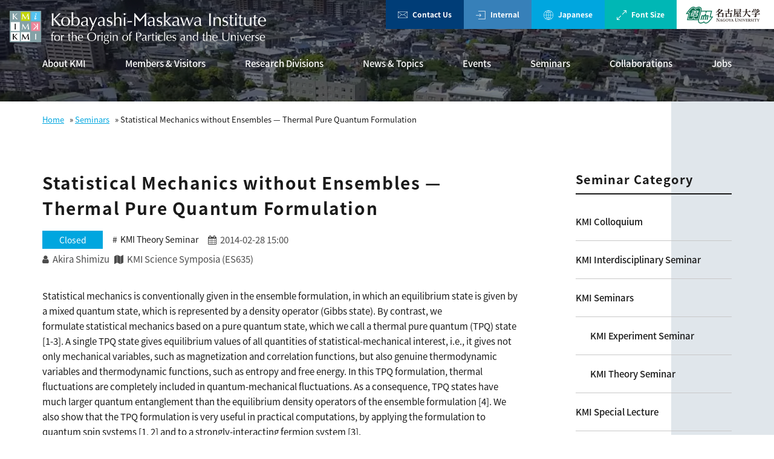

--- FILE ---
content_type: text/html; charset=UTF-8
request_url: https://www.kmi.nagoya-u.ac.jp/eng/seminar/888/
body_size: 41350
content:
<!doctype html>
<html lang="en-US">
<head>
<meta charset="UTF-8">
<meta name="format-detection" content="telephone=no">
<meta http-equiv="X-UA-Compatible" content="IE=edge" />
<meta name="viewport" content="width=device-width, initial-scale=1">
<link href="https://www.kmi.nagoya-u.ac.jp/eng/wp-content/themes/kmi-wp-eng/dist/assets/images/favicon.ico" rel="icon"/>
<link href="https://www.kmi.nagoya-u.ac.jp/eng/wp-content/themes/kmi-wp-eng/dist/assets/images/favicon.ico" rel="shortcut icon"/>
<link href="https://www.kmi.nagoya-u.ac.jp/eng/wp-content/themes/kmi-wp-eng/dist/assets/images/web-clipicon.png" rel="apple-touch-icon"/>
<meta name='robots' content='index, follow, max-image-preview:large, max-snippet:-1, max-video-preview:-1' />

	<!-- This site is optimized with the Yoast SEO plugin v23.5 - https://yoast.com/wordpress/plugins/seo/ -->
	<title>Statistical Mechanics without Ensembles - Thermal Pure Quantum Formulation - KMI - Nagoya University</title>
	<link rel="canonical" href="https://www.kmi.nagoya-u.ac.jp/eng/seminar/888/" />
	<meta property="og:locale" content="en_US" />
	<meta property="og:type" content="article" />
	<meta property="og:title" content="Statistical Mechanics without Ensembles - Thermal Pure Quantum Formulation - KMI - Nagoya University" />
	<meta property="og:description" content="Statistical mechanics is conventionally given in the ensemble formulation, in&nbsp;which an equilibrium state is given by a mixed quantum state, which is&nbsp;represented by a density operator (Gibbs state). By contrast, we formulate&nbsp;statistical mechanics based on a pure quantum state, which we call a thermal&nbsp;pure quantum (TPQ) state [1-3]. A single TPQ state gives equilibrium values of&nbsp;all quantities of statistical-mechanical interest, i.e., it gives not only mechanical&nbsp;variables, such as magnetization and correlation functions, but also genuine&nbsp;thermodynamic variables and thermodynamic functions, such &hellip;" />
	<meta property="og:url" content="https://www.kmi.nagoya-u.ac.jp/eng/seminar/888/" />
	<meta property="og:site_name" content="KMI - Nagoya University" />
	<meta name="twitter:card" content="summary_large_image" />
	<meta name="twitter:label1" content="Est. reading time" />
	<meta name="twitter:data1" content="1 minute" />
	<script type="application/ld+json" class="yoast-schema-graph">{"@context":"https://schema.org","@graph":[{"@type":"WebPage","@id":"https://www.kmi.nagoya-u.ac.jp/eng/seminar/888/","url":"https://www.kmi.nagoya-u.ac.jp/eng/seminar/888/","name":"Statistical Mechanics without Ensembles - Thermal Pure Quantum Formulation - KMI - Nagoya University","isPartOf":{"@id":"https://www.kmi.nagoya-u.ac.jp/eng/#website"},"datePublished":"2014-03-03T01:36:16+00:00","dateModified":"2014-03-03T01:36:16+00:00","breadcrumb":{"@id":"https://www.kmi.nagoya-u.ac.jp/eng/seminar/888/#breadcrumb"},"inLanguage":"en-US","potentialAction":[{"@type":"ReadAction","target":["https://www.kmi.nagoya-u.ac.jp/eng/seminar/888/"]}]},{"@type":"BreadcrumbList","@id":"https://www.kmi.nagoya-u.ac.jp/eng/seminar/888/#breadcrumb","itemListElement":[{"@type":"ListItem","position":1,"name":"Home","item":"https://www.kmi.nagoya-u.ac.jp/eng/"},{"@type":"ListItem","position":2,"name":"Seminars","item":"https://www.kmi.nagoya-u.ac.jp/eng/seminar/"},{"@type":"ListItem","position":3,"name":"Statistical Mechanics without Ensembles &#8212; Thermal Pure Quantum Formulation"}]},{"@type":"WebSite","@id":"https://www.kmi.nagoya-u.ac.jp/eng/#website","url":"https://www.kmi.nagoya-u.ac.jp/eng/","name":"KMI - Nagoya University","description":"Nagoya University: Kobayashi-Maskawa Institute for the Origin of Particles and the Universe (KMI)","potentialAction":[{"@type":"SearchAction","target":{"@type":"EntryPoint","urlTemplate":"https://www.kmi.nagoya-u.ac.jp/eng/?s={search_term_string}"},"query-input":{"@type":"PropertyValueSpecification","valueRequired":true,"valueName":"search_term_string"}}],"inLanguage":"en-US"}]}</script>
	<!-- / Yoast SEO plugin. -->


<link rel='dns-prefetch' href='//static.addtoany.com' />
<script type="text/javascript">
/* <![CDATA[ */
window._wpemojiSettings = {"baseUrl":"https:\/\/s.w.org\/images\/core\/emoji\/14.0.0\/72x72\/","ext":".png","svgUrl":"https:\/\/s.w.org\/images\/core\/emoji\/14.0.0\/svg\/","svgExt":".svg","source":{"concatemoji":"https:\/\/www.kmi.nagoya-u.ac.jp\/eng\/wp-includes\/js\/wp-emoji-release.min.js?ver=6.4.7"}};
/*! This file is auto-generated */
!function(i,n){var o,s,e;function c(e){try{var t={supportTests:e,timestamp:(new Date).valueOf()};sessionStorage.setItem(o,JSON.stringify(t))}catch(e){}}function p(e,t,n){e.clearRect(0,0,e.canvas.width,e.canvas.height),e.fillText(t,0,0);var t=new Uint32Array(e.getImageData(0,0,e.canvas.width,e.canvas.height).data),r=(e.clearRect(0,0,e.canvas.width,e.canvas.height),e.fillText(n,0,0),new Uint32Array(e.getImageData(0,0,e.canvas.width,e.canvas.height).data));return t.every(function(e,t){return e===r[t]})}function u(e,t,n){switch(t){case"flag":return n(e,"\ud83c\udff3\ufe0f\u200d\u26a7\ufe0f","\ud83c\udff3\ufe0f\u200b\u26a7\ufe0f")?!1:!n(e,"\ud83c\uddfa\ud83c\uddf3","\ud83c\uddfa\u200b\ud83c\uddf3")&&!n(e,"\ud83c\udff4\udb40\udc67\udb40\udc62\udb40\udc65\udb40\udc6e\udb40\udc67\udb40\udc7f","\ud83c\udff4\u200b\udb40\udc67\u200b\udb40\udc62\u200b\udb40\udc65\u200b\udb40\udc6e\u200b\udb40\udc67\u200b\udb40\udc7f");case"emoji":return!n(e,"\ud83e\udef1\ud83c\udffb\u200d\ud83e\udef2\ud83c\udfff","\ud83e\udef1\ud83c\udffb\u200b\ud83e\udef2\ud83c\udfff")}return!1}function f(e,t,n){var r="undefined"!=typeof WorkerGlobalScope&&self instanceof WorkerGlobalScope?new OffscreenCanvas(300,150):i.createElement("canvas"),a=r.getContext("2d",{willReadFrequently:!0}),o=(a.textBaseline="top",a.font="600 32px Arial",{});return e.forEach(function(e){o[e]=t(a,e,n)}),o}function t(e){var t=i.createElement("script");t.src=e,t.defer=!0,i.head.appendChild(t)}"undefined"!=typeof Promise&&(o="wpEmojiSettingsSupports",s=["flag","emoji"],n.supports={everything:!0,everythingExceptFlag:!0},e=new Promise(function(e){i.addEventListener("DOMContentLoaded",e,{once:!0})}),new Promise(function(t){var n=function(){try{var e=JSON.parse(sessionStorage.getItem(o));if("object"==typeof e&&"number"==typeof e.timestamp&&(new Date).valueOf()<e.timestamp+604800&&"object"==typeof e.supportTests)return e.supportTests}catch(e){}return null}();if(!n){if("undefined"!=typeof Worker&&"undefined"!=typeof OffscreenCanvas&&"undefined"!=typeof URL&&URL.createObjectURL&&"undefined"!=typeof Blob)try{var e="postMessage("+f.toString()+"("+[JSON.stringify(s),u.toString(),p.toString()].join(",")+"));",r=new Blob([e],{type:"text/javascript"}),a=new Worker(URL.createObjectURL(r),{name:"wpTestEmojiSupports"});return void(a.onmessage=function(e){c(n=e.data),a.terminate(),t(n)})}catch(e){}c(n=f(s,u,p))}t(n)}).then(function(e){for(var t in e)n.supports[t]=e[t],n.supports.everything=n.supports.everything&&n.supports[t],"flag"!==t&&(n.supports.everythingExceptFlag=n.supports.everythingExceptFlag&&n.supports[t]);n.supports.everythingExceptFlag=n.supports.everythingExceptFlag&&!n.supports.flag,n.DOMReady=!1,n.readyCallback=function(){n.DOMReady=!0}}).then(function(){return e}).then(function(){var e;n.supports.everything||(n.readyCallback(),(e=n.source||{}).concatemoji?t(e.concatemoji):e.wpemoji&&e.twemoji&&(t(e.twemoji),t(e.wpemoji)))}))}((window,document),window._wpemojiSettings);
/* ]]> */
</script>
<style id='wp-emoji-styles-inline-css' type='text/css'>

	img.wp-smiley, img.emoji {
		display: inline !important;
		border: none !important;
		box-shadow: none !important;
		height: 1em !important;
		width: 1em !important;
		margin: 0 0.07em !important;
		vertical-align: -0.1em !important;
		background: none !important;
		padding: 0 !important;
	}
</style>
<link rel='stylesheet' id='wp-block-library-css' href='https://www.kmi.nagoya-u.ac.jp/eng/wp-includes/css/dist/block-library/style.min.css?ver=6.4.7' type='text/css' media='all' />
<style id='classic-theme-styles-inline-css' type='text/css'>
/*! This file is auto-generated */
.wp-block-button__link{color:#fff;background-color:#32373c;border-radius:9999px;box-shadow:none;text-decoration:none;padding:calc(.667em + 2px) calc(1.333em + 2px);font-size:1.125em}.wp-block-file__button{background:#32373c;color:#fff;text-decoration:none}
</style>
<style id='global-styles-inline-css' type='text/css'>
body{--wp--preset--color--black: #000000;--wp--preset--color--cyan-bluish-gray: #abb8c3;--wp--preset--color--white: #ffffff;--wp--preset--color--pale-pink: #f78da7;--wp--preset--color--vivid-red: #cf2e2e;--wp--preset--color--luminous-vivid-orange: #ff6900;--wp--preset--color--luminous-vivid-amber: #fcb900;--wp--preset--color--light-green-cyan: #7bdcb5;--wp--preset--color--vivid-green-cyan: #00d084;--wp--preset--color--pale-cyan-blue: #8ed1fc;--wp--preset--color--vivid-cyan-blue: #0693e3;--wp--preset--color--vivid-purple: #9b51e0;--wp--preset--gradient--vivid-cyan-blue-to-vivid-purple: linear-gradient(135deg,rgba(6,147,227,1) 0%,rgb(155,81,224) 100%);--wp--preset--gradient--light-green-cyan-to-vivid-green-cyan: linear-gradient(135deg,rgb(122,220,180) 0%,rgb(0,208,130) 100%);--wp--preset--gradient--luminous-vivid-amber-to-luminous-vivid-orange: linear-gradient(135deg,rgba(252,185,0,1) 0%,rgba(255,105,0,1) 100%);--wp--preset--gradient--luminous-vivid-orange-to-vivid-red: linear-gradient(135deg,rgba(255,105,0,1) 0%,rgb(207,46,46) 100%);--wp--preset--gradient--very-light-gray-to-cyan-bluish-gray: linear-gradient(135deg,rgb(238,238,238) 0%,rgb(169,184,195) 100%);--wp--preset--gradient--cool-to-warm-spectrum: linear-gradient(135deg,rgb(74,234,220) 0%,rgb(151,120,209) 20%,rgb(207,42,186) 40%,rgb(238,44,130) 60%,rgb(251,105,98) 80%,rgb(254,248,76) 100%);--wp--preset--gradient--blush-light-purple: linear-gradient(135deg,rgb(255,206,236) 0%,rgb(152,150,240) 100%);--wp--preset--gradient--blush-bordeaux: linear-gradient(135deg,rgb(254,205,165) 0%,rgb(254,45,45) 50%,rgb(107,0,62) 100%);--wp--preset--gradient--luminous-dusk: linear-gradient(135deg,rgb(255,203,112) 0%,rgb(199,81,192) 50%,rgb(65,88,208) 100%);--wp--preset--gradient--pale-ocean: linear-gradient(135deg,rgb(255,245,203) 0%,rgb(182,227,212) 50%,rgb(51,167,181) 100%);--wp--preset--gradient--electric-grass: linear-gradient(135deg,rgb(202,248,128) 0%,rgb(113,206,126) 100%);--wp--preset--gradient--midnight: linear-gradient(135deg,rgb(2,3,129) 0%,rgb(40,116,252) 100%);--wp--preset--font-size--small: 13px;--wp--preset--font-size--medium: 20px;--wp--preset--font-size--large: 36px;--wp--preset--font-size--x-large: 42px;--wp--preset--spacing--20: 0.44rem;--wp--preset--spacing--30: 0.67rem;--wp--preset--spacing--40: 1rem;--wp--preset--spacing--50: 1.5rem;--wp--preset--spacing--60: 2.25rem;--wp--preset--spacing--70: 3.38rem;--wp--preset--spacing--80: 5.06rem;--wp--preset--shadow--natural: 6px 6px 9px rgba(0, 0, 0, 0.2);--wp--preset--shadow--deep: 12px 12px 50px rgba(0, 0, 0, 0.4);--wp--preset--shadow--sharp: 6px 6px 0px rgba(0, 0, 0, 0.2);--wp--preset--shadow--outlined: 6px 6px 0px -3px rgba(255, 255, 255, 1), 6px 6px rgba(0, 0, 0, 1);--wp--preset--shadow--crisp: 6px 6px 0px rgba(0, 0, 0, 1);}:where(.is-layout-flex){gap: 0.5em;}:where(.is-layout-grid){gap: 0.5em;}body .is-layout-flow > .alignleft{float: left;margin-inline-start: 0;margin-inline-end: 2em;}body .is-layout-flow > .alignright{float: right;margin-inline-start: 2em;margin-inline-end: 0;}body .is-layout-flow > .aligncenter{margin-left: auto !important;margin-right: auto !important;}body .is-layout-constrained > .alignleft{float: left;margin-inline-start: 0;margin-inline-end: 2em;}body .is-layout-constrained > .alignright{float: right;margin-inline-start: 2em;margin-inline-end: 0;}body .is-layout-constrained > .aligncenter{margin-left: auto !important;margin-right: auto !important;}body .is-layout-constrained > :where(:not(.alignleft):not(.alignright):not(.alignfull)){max-width: var(--wp--style--global--content-size);margin-left: auto !important;margin-right: auto !important;}body .is-layout-constrained > .alignwide{max-width: var(--wp--style--global--wide-size);}body .is-layout-flex{display: flex;}body .is-layout-flex{flex-wrap: wrap;align-items: center;}body .is-layout-flex > *{margin: 0;}body .is-layout-grid{display: grid;}body .is-layout-grid > *{margin: 0;}:where(.wp-block-columns.is-layout-flex){gap: 2em;}:where(.wp-block-columns.is-layout-grid){gap: 2em;}:where(.wp-block-post-template.is-layout-flex){gap: 1.25em;}:where(.wp-block-post-template.is-layout-grid){gap: 1.25em;}.has-black-color{color: var(--wp--preset--color--black) !important;}.has-cyan-bluish-gray-color{color: var(--wp--preset--color--cyan-bluish-gray) !important;}.has-white-color{color: var(--wp--preset--color--white) !important;}.has-pale-pink-color{color: var(--wp--preset--color--pale-pink) !important;}.has-vivid-red-color{color: var(--wp--preset--color--vivid-red) !important;}.has-luminous-vivid-orange-color{color: var(--wp--preset--color--luminous-vivid-orange) !important;}.has-luminous-vivid-amber-color{color: var(--wp--preset--color--luminous-vivid-amber) !important;}.has-light-green-cyan-color{color: var(--wp--preset--color--light-green-cyan) !important;}.has-vivid-green-cyan-color{color: var(--wp--preset--color--vivid-green-cyan) !important;}.has-pale-cyan-blue-color{color: var(--wp--preset--color--pale-cyan-blue) !important;}.has-vivid-cyan-blue-color{color: var(--wp--preset--color--vivid-cyan-blue) !important;}.has-vivid-purple-color{color: var(--wp--preset--color--vivid-purple) !important;}.has-black-background-color{background-color: var(--wp--preset--color--black) !important;}.has-cyan-bluish-gray-background-color{background-color: var(--wp--preset--color--cyan-bluish-gray) !important;}.has-white-background-color{background-color: var(--wp--preset--color--white) !important;}.has-pale-pink-background-color{background-color: var(--wp--preset--color--pale-pink) !important;}.has-vivid-red-background-color{background-color: var(--wp--preset--color--vivid-red) !important;}.has-luminous-vivid-orange-background-color{background-color: var(--wp--preset--color--luminous-vivid-orange) !important;}.has-luminous-vivid-amber-background-color{background-color: var(--wp--preset--color--luminous-vivid-amber) !important;}.has-light-green-cyan-background-color{background-color: var(--wp--preset--color--light-green-cyan) !important;}.has-vivid-green-cyan-background-color{background-color: var(--wp--preset--color--vivid-green-cyan) !important;}.has-pale-cyan-blue-background-color{background-color: var(--wp--preset--color--pale-cyan-blue) !important;}.has-vivid-cyan-blue-background-color{background-color: var(--wp--preset--color--vivid-cyan-blue) !important;}.has-vivid-purple-background-color{background-color: var(--wp--preset--color--vivid-purple) !important;}.has-black-border-color{border-color: var(--wp--preset--color--black) !important;}.has-cyan-bluish-gray-border-color{border-color: var(--wp--preset--color--cyan-bluish-gray) !important;}.has-white-border-color{border-color: var(--wp--preset--color--white) !important;}.has-pale-pink-border-color{border-color: var(--wp--preset--color--pale-pink) !important;}.has-vivid-red-border-color{border-color: var(--wp--preset--color--vivid-red) !important;}.has-luminous-vivid-orange-border-color{border-color: var(--wp--preset--color--luminous-vivid-orange) !important;}.has-luminous-vivid-amber-border-color{border-color: var(--wp--preset--color--luminous-vivid-amber) !important;}.has-light-green-cyan-border-color{border-color: var(--wp--preset--color--light-green-cyan) !important;}.has-vivid-green-cyan-border-color{border-color: var(--wp--preset--color--vivid-green-cyan) !important;}.has-pale-cyan-blue-border-color{border-color: var(--wp--preset--color--pale-cyan-blue) !important;}.has-vivid-cyan-blue-border-color{border-color: var(--wp--preset--color--vivid-cyan-blue) !important;}.has-vivid-purple-border-color{border-color: var(--wp--preset--color--vivid-purple) !important;}.has-vivid-cyan-blue-to-vivid-purple-gradient-background{background: var(--wp--preset--gradient--vivid-cyan-blue-to-vivid-purple) !important;}.has-light-green-cyan-to-vivid-green-cyan-gradient-background{background: var(--wp--preset--gradient--light-green-cyan-to-vivid-green-cyan) !important;}.has-luminous-vivid-amber-to-luminous-vivid-orange-gradient-background{background: var(--wp--preset--gradient--luminous-vivid-amber-to-luminous-vivid-orange) !important;}.has-luminous-vivid-orange-to-vivid-red-gradient-background{background: var(--wp--preset--gradient--luminous-vivid-orange-to-vivid-red) !important;}.has-very-light-gray-to-cyan-bluish-gray-gradient-background{background: var(--wp--preset--gradient--very-light-gray-to-cyan-bluish-gray) !important;}.has-cool-to-warm-spectrum-gradient-background{background: var(--wp--preset--gradient--cool-to-warm-spectrum) !important;}.has-blush-light-purple-gradient-background{background: var(--wp--preset--gradient--blush-light-purple) !important;}.has-blush-bordeaux-gradient-background{background: var(--wp--preset--gradient--blush-bordeaux) !important;}.has-luminous-dusk-gradient-background{background: var(--wp--preset--gradient--luminous-dusk) !important;}.has-pale-ocean-gradient-background{background: var(--wp--preset--gradient--pale-ocean) !important;}.has-electric-grass-gradient-background{background: var(--wp--preset--gradient--electric-grass) !important;}.has-midnight-gradient-background{background: var(--wp--preset--gradient--midnight) !important;}.has-small-font-size{font-size: var(--wp--preset--font-size--small) !important;}.has-medium-font-size{font-size: var(--wp--preset--font-size--medium) !important;}.has-large-font-size{font-size: var(--wp--preset--font-size--large) !important;}.has-x-large-font-size{font-size: var(--wp--preset--font-size--x-large) !important;}
.wp-block-navigation a:where(:not(.wp-element-button)){color: inherit;}
:where(.wp-block-post-template.is-layout-flex){gap: 1.25em;}:where(.wp-block-post-template.is-layout-grid){gap: 1.25em;}
:where(.wp-block-columns.is-layout-flex){gap: 2em;}:where(.wp-block-columns.is-layout-grid){gap: 2em;}
.wp-block-pullquote{font-size: 1.5em;line-height: 1.6;}
</style>
<link rel='stylesheet' id='addtoany-css' href='https://www.kmi.nagoya-u.ac.jp/eng/wp-content/plugins/add-to-any/addtoany.min.css?ver=1.16' type='text/css' media='all' />
<link rel='stylesheet' id='growp_main-css' href='https://www.kmi.nagoya-u.ac.jp/eng/wp-content/themes/kmi-wp/dist/assets/css/style.css?ver=1.0.4' type='text/css' media='all' />
<link rel='stylesheet' id='growp_overwrite-css' href='https://www.kmi.nagoya-u.ac.jp/eng/wp-content/themes/kmi-wp-eng/overwrite.css?ver=1.0.4' type='text/css' media='all' />
<script type="text/javascript" id="addtoany-core-js-before">
/* <![CDATA[ */
window.a2a_config=window.a2a_config||{};a2a_config.callbacks=[];a2a_config.overlays=[];a2a_config.templates={};
/* ]]> */
</script>
<script type="text/javascript" defer src="https://static.addtoany.com/menu/page.js" id="addtoany-core-js"></script>
<script type="text/javascript" src="https://www.kmi.nagoya-u.ac.jp/eng/wp-includes/js/jquery/jquery.min.js?ver=3.7.1" id="jquery-core-js"></script>
<script type="text/javascript" src="https://www.kmi.nagoya-u.ac.jp/eng/wp-includes/js/jquery/jquery-migrate.min.js?ver=3.4.1" id="jquery-migrate-js"></script>
<script type="text/javascript" defer src="https://www.kmi.nagoya-u.ac.jp/eng/wp-content/plugins/add-to-any/addtoany.min.js?ver=1.1" id="addtoany-jquery-js"></script>
<link rel="https://api.w.org/" href="https://www.kmi.nagoya-u.ac.jp/eng/wp-json/" /><link rel="alternate" type="application/json" href="https://www.kmi.nagoya-u.ac.jp/eng/wp-json/wp/v2/seminar/888" /><link rel="alternate" type="application/json+oembed" href="https://www.kmi.nagoya-u.ac.jp/eng/wp-json/oembed/1.0/embed?url=https%3A%2F%2Fwww.kmi.nagoya-u.ac.jp%2Feng%2Fseminar%2F888%2F" />
<link rel="alternate" type="text/xml+oembed" href="https://www.kmi.nagoya-u.ac.jp/eng/wp-json/oembed/1.0/embed?url=https%3A%2F%2Fwww.kmi.nagoya-u.ac.jp%2Feng%2Fseminar%2F888%2F&#038;format=xml" />
<link rel="alternate" hreflang="x-default" href="https://www.kmi.nagoya-u.ac.jp/eng/seminar/888/" title="English" />
<!-- Global site tag (gtag.js) - Google Analytics -->
<script async src="https://www.googletagmanager.com/gtag/js?id=UA-129393524-16"></script>
<script>
  window.dataLayer = window.dataLayer || [];
  function gtag(){dataLayer.push(arguments);}
  gtag('js', new Date());
  gtag('config', 'UA-129393524-16');
</script>

</head>

<body class="seminar-template-default single single-seminar postid-888 statistical_mechanics_without_ensembles_-_thermal_pure_quantum_formulation">
<header class="l-header">
	<div class="l-header__inner">
		<a class="l-header__logo" href="https://www.kmi.nagoya-u.ac.jp/eng/">
			<img class="l-header__logo__pc" src="https://www.kmi.nagoya-u.ac.jp/eng/wp-content/themes/kmi-wp-eng/dist/assets/images/logo_en.png" alt="KOBAYASHI-MASKAWA INSTITUTE FOR THE ORIGIN OF PARTICLES AND THE UNIVERSE" />
			<img class="l-header__logo__sp" src="https://www.kmi.nagoya-u.ac.jp/eng/wp-content/themes/kmi-wp-eng/dist/assets/images/logo_en_sp.png" alt="KOBAYASHI-MASKAWA INSTITUTE FOR THE ORIGIN OF PARTICLES AND THE UNIVERSE" />
		</a>
		<ul class="l-header__menu">
			<li class="l-header__menu__list is-accent">
				<a href="https://www.kmi.nagoya-u.ac.jp/eng/about-kmi/contact/">
					<img src="https://www.kmi.nagoya-u.ac.jp/eng/wp-content/themes/kmi-wp-eng/dist/assets/images/icon-contact.png" alt="" />
					Contact Us
				</a>
			</li>
			<li class="l-header__menu__list is-accent-blue">
				<a href="/intra/" target="_blank">
					<img src="https://www.kmi.nagoya-u.ac.jp/eng/wp-content/themes/kmi-wp-eng/dist/assets/images/icon-internal.png" alt="" />
					Internal
				</a>
			</li>
			<li class="l-header__menu__list">
				<a href="/">
					<img src="https://www.kmi.nagoya-u.ac.jp/eng/wp-content/themes/kmi-wp-eng/dist/assets/images/icon-lang.png" alt="" />
					Japanese
				</a>
			</li>
			<li class="l-header__menu__list is-accent-green is-fontsize-lg is-active"><span>
					<img src="https://www.kmi.nagoya-u.ac.jp/eng/wp-content/themes/kmi-wp-eng/dist/assets/images/icon-fontsize.png" alt="" />
					Font Size</span></li>
			<li class="l-header__menu__list is-accent-green is-fontsize-sm"><span>
					<img src="https://www.kmi.nagoya-u.ac.jp/eng/wp-content/themes/kmi-wp-eng/dist/assets/images/icon-fontsize-sm.png" alt="" />
					Font Size</span></li>
			<li class="l-header__menu__list is-white">
				<a href="http://en.nagoya-u.ac.jp/" target="_blank">
					<img src="https://www.kmi.nagoya-u.ac.jp/eng/wp-content/themes/kmi-wp-eng/dist/assets/images/logo-nagoya-daigaku.png" alt="名古屋大学公式サイトへ" />
				</a>
			</li>
		</ul>
		<div class="l-header__btn">
			<a href="/">
				<img src="https://www.kmi.nagoya-u.ac.jp/eng/wp-content/themes/kmi-wp-eng/dist/assets/images/icon-internal_sp.png" alt="Internal" />
			</a>
		</div>
	</div>
	<nav class="l-global-nav">
		<div class="l-container">
						<ul>
				<li><a href="https://www.kmi.nagoya-u.ac.jp/eng/about-kmi/">About KMI</a><li><a href="https://www.kmi.nagoya-u.ac.jp/eng/member-visitors/">Members & Visitors</a><li><a href="https://www.kmi.nagoya-u.ac.jp/eng/research-center/">Research Divisions</a><li><a href="https://www.kmi.nagoya-u.ac.jp/eng/news/">News &#038; Topics</a><li><a href="https://www.kmi.nagoya-u.ac.jp/eng/events/">Events</a><li><a href="https://www.kmi.nagoya-u.ac.jp/eng/seminar/">Seminars</a><li><a href="https://www.kmi.nagoya-u.ac.jp/eng/collaboration-projects/">Collaborations</a><li><a href="https://www.kmi.nagoya-u.ac.jp/eng/blog/category/job-opportunities/">Jobs</a>			</ul>
						<!-- <ul>
				<li>
					<a href="https://www.kmi.nagoya-u.ac.jp/eng/about-kmi/">About KMI</a>
				</li>
				<li>
					<a href="https://www.kmi.nagoya-u.ac.jp/eng/member-visitors/">Members · Visitors</a>
				</li>
				<li>
					<a href="https://www.kmi.nagoya-u.ac.jp/eng/research-center/">Research Divisions</a>
				</li>
				<li>
					<a href="https://www.kmi.nagoya-u.ac.jp/eng/collaboration-projects/">Collaboration Projects</a>
				</li>
				<li>
					<a href="https://www.kmi.nagoya-u.ac.jp/eng/seminar/">Seminars</a>
				</li>
				<li>
					<a href="https://www.kmi.nagoya-u.ac.jp/eng/events/">Events</a>
				</li>
				<li>
					<a href="https://www.kmi.nagoya-u.ac.jp/eng/news/">News & Topics</a>
				</li>
			</ul> -->
		</div>
	</nav>
</header>
<a class="c-slidebar-button js-slidebar-button" href="#">
	<span class="c-slidebar-button__line"><span></span><span></span><span></span></span><span
		class="c-slidebar-button__text is-open">MENU</span><span class="c-slidebar-button__text is-close">Close</span>
</a>
<div class="c-slidebar-menu js-slidebar-menu is-top-to-bottom">
	<ul>
		<li><span class="c-slidebar-menu__parent">About KMI</span>
			<ul class="c-slidebar-menu__children">
				<li>
					<a href="https://www.kmi.nagoya-u.ac.jp/eng/about-kmi/">About KMI</a>
				</li>
									<li>
						<a href="https://www.kmi.nagoya-u.ac.jp/eng/about-kmi/message/">Message from Director</a>
					</li>
										<li>
						<a href="https://www.kmi.nagoya-u.ac.jp/eng/about-kmi/organization/">Organization</a>
					</li>
										<li>
						<a href="https://www.kmi.nagoya-u.ac.jp/eng/about-kmi/for-students/">For Students</a>
					</li>
										<li>
						<a href="https://www.kmi.nagoya-u.ac.jp/eng/about-kmi/for-visitors/">For Visitors</a>
					</li>
										<li>
						<a href="https://www.kmi.nagoya-u.ac.jp/eng/about-kmi/multimedia/">Multimedia</a>
					</li>
										<li>
						<a href="https://www.kmi.nagoya-u.ac.jp/eng/about-kmi/about-kmi/">About Us</a>
					</li>
										<li>
						<a href="https://www.kmi.nagoya-u.ac.jp/eng/about-kmi/contact/">Contact Us</a>
					</li>
								</ul>
		</li>
		<li><span class="c-slidebar-menu__parent">Members・Visitors</span>
			<ul class="c-slidebar-menu__children">
				<li>
					<a href="https://www.kmi.nagoya-u.ac.jp/eng/member-visitors/">Members・Visitors</a>
				</li>
									<li>
						<a href="https://www.kmi.nagoya-u.ac.jp/eng/member-visitors/members/">Members</a>
					</li>
										<li>
						<a href="https://www.kmi.nagoya-u.ac.jp/eng/member-visitors/visitors/">Visitors</a>
					</li>
								</ul>
		</li>
		<li><span class="c-slidebar-menu__parent">Research Division</span>
			<ul class="c-slidebar-menu__children">
				<li>
					<a href="https://www.kmi.nagoya-u.ac.jp/eng/research-center/">Research Division</a>
				</li>
									<li>
						<a href="https://www.kmi.nagoya-u.ac.jp/eng/research-center/dark-matter-international-research-center-darma/">Dark Matter International Research Center (DarMa)</a>
					</li>
										<li>
						<a href="https://www.kmi.nagoya-u.ac.jp/eng/research-center/ce/">Division of Experimental Studies</a>
					</li>
										<li>
						<a href="https://www.kmi.nagoya-u.ac.jp/eng/research-center/ct/">Division of Theoretical Studies</a>
					</li>
										<li>
						<a href="https://www.kmi.nagoya-u.ac.jp/eng/research-center/flap/">Flavor Physics International Research Center (FlaP)</a>
					</li>
								</ul>
		</li>
		<li>
			<a href="https://www.kmi.nagoya-u.ac.jp/eng/collaboration-projects/">Collaboration Projects</a>
		</li>
		<li>
			<a class="l-footer__menu__title is-href" href="https://www.kmi.nagoya-u.ac.jp/eng/seminar/">Seminar</a>
		</li>
		<li>
			<a class="l-footer__menu__title is-href" href="https://www.kmi.nagoya-u.ac.jp/eng/events/">Events</a>
		</li>
		<li>
			<a class="l-footer__menu__title is-href" href="https://www.kmi.nagoya-u.ac.jp/eng/news/">News & Topics</a>
		</li>
		<li>
			<a class="l-footer__menu__title is-href" href="/intra/" target="_blank">Internal
			</a>
		</li>
	</ul>
	<div class="c-slidebar-menu__bnr">
		<a href="http://en.nagoya-u.ac.jp/" target="_blank">
			<img src="https://www.kmi.nagoya-u.ac.jp/eng/wp-content/themes/kmi-wp-eng/dist/assets/images/bnr-nagoya-daigaku_sp.jpg" alt="名古屋大学公式サイトへ"/>
		</a>
	</div>
</div>
<div class="l-bgblock-content"></div>
<div class="c-slidebar-container js-slidebar-container is-top-to-bottom">

	<!-- ページヘッダー-->
<div class="c-page-header" style="background-image: url(https://www.kmi.nagoya-u.ac.jp/eng/wp-content/themes/kmi-wp-eng/dist/assets/images/pagehead-default.jpg)">
</div>
<div class="c-breadcrumb"><div class="l-container"><span><span><a href="https://www.kmi.nagoya-u.ac.jp/eng/">Home</a></span> » <span><a href="https://www.kmi.nagoya-u.ac.jp/eng/seminar/">Seminars</a></span> » <span class="breadcrumb_last" aria-current="page">Statistical Mechanics without Ensembles &#8212; Thermal Pure Quantum Formulation</span></span></div></div>		<div class="l-container">
			<div class="l-wrapper">
				<main class="l-main is-two-columns">
						<div class="l-container">
		<article id="post-888" class="l-post-content post-888 seminar type-seminar status-publish hentry seminar_category-kmi-theory-seminar">
			<div class="c-single-head">
				<h2 class="c-single-head__title">Statistical Mechanics without Ensembles &#8212; Thermal Pure Quantum Formulation</h2>
				<div class="c-single-head__sup">
					<div class="c-single-head__label">
													Closed
											</div>
					<div class="c-single-head__category">
														<div class="c-single-head__category__list">
									KMI Theory Seminar								</div>
													</div>
					<div class="c-card-seminar__sup">
						<i class="fa fa-calendar" aria-hidden="true"></i>2014-02-28 15:00					</div>
					
				</div>
				<div class="c-single-head__sup">
								<div class="c-card-seminar__sup" style="margin-right:8px;">
						<i class="fa fa-user" aria-hidden="true"></i>Akira Shimizu					</div>
												<div class="c-card-seminar__sup">
						<i class="fa fa-map" aria-hidden="true"></i>KMI Science Symposia (ES635)					</div>
									</div>

			</div>
			<div class="l-news-content">
				<p>Statistical mechanics is conventionally given in the ensemble formulation, in&nbsp;<span style="font-size: 1em">which an equilibrium state is given by a mixed quantum state, which is&nbsp;</span><span style="font-size: 1em">represented by a density operator (Gibbs state). By contrast, we formulate&nbsp;</span><span style="font-size: 1em">statistical mechanics based on a pure quantum state, which we call a thermal&nbsp;</span><span style="font-size: 1em">pure quantum (TPQ) state [1-3]. A single TPQ state gives equilibrium values of&nbsp;</span><span style="font-size: 1em">all quantities of statistical-mechanical interest, i.e., it gives not only mechanical&nbsp;</span><span style="font-size: 1em">variables, such as magnetization and correlation functions, but also genuine&nbsp;</span><span style="font-size: 1em">thermodynamic variables and thermodynamic functions, such as entropy and&nbsp;</span><span style="font-size: 1em">free energy. In this TPQ formulation, thermal fluctuations are completely&nbsp;</span><span style="font-size: 1em">included in quantum-mechanical fluctuations. As a consequence, TPQ states&nbsp;</span><span style="font-size: 1em">have much larger quantum entanglement than the equilibrium density&nbsp;</span><span style="font-size: 1em">operators of the ensemble formulation [4]. We also show that the TPQ&nbsp;</span><span style="font-size: 1em">formulation is very useful in practical computations, by applying the&nbsp;</span><span style="font-size: 1em">formulation to quantum spin systems [1, 2] and to a strongly-interacting&nbsp;</span><span style="font-size: 1em">fermion system [3].</span></p>
<p><span style="font-size: 1em"><br /></span></p>
<p>[1] S. Sugiura and A. Shimizu, Phys. Rev. Lett. 108, 240401 (2012).</p>
<p>[2] S. Sugiura and A. Shimizu, Phys. Rev. Lett. 111, 010401 (2013).</p>
<p>[3] M. Hyuga, S. Sugiura, K. Sakai and A. Shimizu, in preparation.</p>
<p>[4] S. Sugiura and A. Shimizu, arXiv:1312.5145.</p>
									<div class="u-mbs">
						<h4>Slide</h4>
						<div>
						<form mt:asset-id="684" class="mt-enclosure mt-enclosure-file" style="display: inline;"><a href="/eng/seminar/20140228_Shimizu_slide.pdf">20140228_Shimizu_slide.pdf</a></form>						</div>
					</div>
								</div>
		</article>
		<div class="u-mbs is-top is-xlg">
			[template id="158"]		</div>
		<div class="c-page-nav">
			<a class="c-page- c-button is-underline is-shadow" href="/seminar/">Back to Index</a>
		</div>

	</div>
				</main>
				
<aside class="l-aside">
	<div class="c-sidemenu">
	<div class="c-sidemenu__title">
		Seminar Category	</div>
	<ul class="c-sidemenu__list">
			<li class="cat-item cat-item-55"><a href="https://www.kmi.nagoya-u.ac.jp/eng/seminar/seminar_category/kmi-colloquium/">KMI Colloquium</a>
</li>
	<li class="cat-item cat-item-59"><a href="https://www.kmi.nagoya-u.ac.jp/eng/seminar/seminar_category/kmi-interdisciplinary-seminar/">KMI Interdisciplinary Seminar</a>
</li>
	<li class="cat-item cat-item-154"><a href="https://www.kmi.nagoya-u.ac.jp/eng/seminar/seminar_category/kmi-seminars/">KMI Seminars</a>
<ul class='children'>
	<li class="cat-item cat-item-54"><a href="https://www.kmi.nagoya-u.ac.jp/eng/seminar/seminar_category/kmi-seminars/kmi-experiment-seminar/">KMI Experiment Seminar</a>
</li>
	<li class="cat-item cat-item-53"><a href="https://www.kmi.nagoya-u.ac.jp/eng/seminar/seminar_category/kmi-seminars/kmi-theory-seminar/">KMI Theory Seminar</a>
</li>
</ul>
</li>
	<li class="cat-item cat-item-57"><a href="https://www.kmi.nagoya-u.ac.jp/eng/seminar/seminar_category/kmi-special-lecture/">KMI Special Lecture</a>
</li>
	<li class="cat-item cat-item-58"><a href="https://www.kmi.nagoya-u.ac.jp/eng/seminar/seminar_category/kmi-topics/">KMI Topics</a>
</li>
	</ul>
</div>
		<div class="c-sidebnr">
							<a class="c-sidebnr__block is-white" href="https://www.kmi.nagoya-u.ac.jp/eng/research-center/dark-matter-international-research-center-darma/">
					<div class="c-sidebnr__image" style="background-image: url()">
					</div>
					<div class="c-sidebnr__title">
						Dark Matter International Research Center (DarMa)					</div>
				</a>
								<a class="c-sidebnr__block is-white" href="https://www.kmi.nagoya-u.ac.jp/eng/research-center/ce/">
					<div class="c-sidebnr__image" style="background-image: url(https://www.kmi.nagoya-u.ac.jp/eng/wp-content/uploads/sites/2/2018/10/img-sidebnr-02.jpg)">
					</div>
					<div class="c-sidebnr__title">
						Division of Experimental Studies					</div>
				</a>
								<a class="c-sidebnr__block " href="https://www.kmi.nagoya-u.ac.jp/eng/research-center/ct/">
					<div class="c-sidebnr__image" style="background-image: url(https://www.kmi.nagoya-u.ac.jp/eng/wp-content/uploads/sites/2/2018/10/img-sidebnr-01.jpg)">
					</div>
					<div class="c-sidebnr__title">
						Division of Theoretical Studies					</div>
				</a>
								<a class="c-sidebnr__block is-white" href="https://www.kmi.nagoya-u.ac.jp/eng/research-center/flap/">
					<div class="c-sidebnr__image" style="background-image: url()">
					</div>
					<div class="c-sidebnr__title">
						Flavor Physics International Research Center (FlaP)					</div>
				</a>
						</div>
		</aside>
			</div>
		</div>
		<footer class="l-footer ">
	<div class="l-container">
								<div class="c-footer-banners__item u-mbs u-text-center">
							<a href="https://www.kmi.nagoya-u.ac.jp/jsps-core-to-core-program/">
								<img src="https://www.kmi.nagoya-u.ac.jp/eng/wp-content/uploads/sites/2/2021/01/211008_DMNet_banner_1.jpg" alt="">
							</a>
						</div>
								<div class="l-footer__inner">
			<a class="l-footer__pagetop js-anchor" href="#" data-anchor-target="body">
				<img src="https://www.kmi.nagoya-u.ac.jp/eng/wp-content/themes/kmi-wp-eng/dist/assets/images/pagetop.png" alt="Page Top"/>
			</a>
			<div class="l-footer__menu">
				<div class="l-footer__menu__block">
					<address>
						Nagoya University Furo-cho, Chikusa-ku, Nagoya Aichi 464-8602, JAPAN<br>
						Administration Office:<br>
						Room 704, 7th floor, Engineering and Science Building<br>
						Phone: 81-52-789-2898<br>
						Fax: 81-52-747-6578
					</address>
					<ul class="l-footer__menu__sns">
					<li>
							<a href="https://twitter.com/KMINagoyaU" target="_blank"><i class="fa fa-twitter" aria-hidden="true"></i></a>
						</li>

						<li>
							<a href="https://www.facebook.com/KMINagoyaU/" target="_blank"><i class="fa fa-facebook"
																							  aria-hidden="true"></i>
							</a>
						</li>
						<!-- <li>
							<a href="#" target="_blank"><i class="fa fa-instagram" aria-hidden="true"></i></a>
						</li> -->
						<li>
							<a href="https://www.youtube.com/channel/UC6ougNN2XXurvClVQaccP_A" target="_blank"><i
									class="fa fa-youtube-play" aria-hidden="true"></i></a>
						</li>
					</ul>
				</div>
				<div class="l-footer__menu__block">
					<a class="l-footer__menu__title is-parent" href="https://www.kmi.nagoya-u.ac.jp/eng/about-kmi/">About KMI</a>
					<ul class="l-footer__menu__list">
						<li class="u-hidden-lg">
							<a href="https://www.kmi.nagoya-u.ac.jp/eng/about-kmi/">About Us</a>
						</li>
													<li>
								<a href="https://www.kmi.nagoya-u.ac.jp/eng/about-kmi/message/">Message from Director</a>
							</li>
														<li>
								<a href="https://www.kmi.nagoya-u.ac.jp/eng/about-kmi/organization/">Organization</a>
							</li>
														<li>
								<a href="https://www.kmi.nagoya-u.ac.jp/eng/about-kmi/for-students/">For Students</a>
							</li>
														<li>
								<a href="https://www.kmi.nagoya-u.ac.jp/eng/about-kmi/for-visitors/">For Visitors</a>
							</li>
														<li>
								<a href="https://www.kmi.nagoya-u.ac.jp/eng/about-kmi/multimedia/">Multimedia</a>
							</li>
														<li>
								<a href="https://www.kmi.nagoya-u.ac.jp/eng/about-kmi/about-kmi/">About Us</a>
							</li>
														<li>
								<a href="https://www.kmi.nagoya-u.ac.jp/eng/about-kmi/contact/">Contact Us</a>
							</li>
											</div>
				<div class="l-footer__menu__block">
					<a class="l-footer__menu__title is-parent" href="https://www.kmi.nagoya-u.ac.jp/eng/member-visitors/">Members
						· Visitors
					</a>
					<ul class="l-footer__menu__list">
						<li class="u-hidden-lg">
							<a href="https://www.kmi.nagoya-u.ac.jp/eng/member-visitors/">Members · Visitors</a>
						</li>
													<li>
								<a href="https://www.kmi.nagoya-u.ac.jp/eng/member-visitors/members/">Members</a>
							</li>
														<li>
								<a href="https://www.kmi.nagoya-u.ac.jp/eng/member-visitors/visitors/">Visitors</a>
							</li>
												</ul>
					<a class="l-footer__menu__title is-parent" href="https://www.kmi.nagoya-u.ac.jp/eng/research-center/">Research Disvisions
					</a>
					<ul class="l-footer__menu__list">
						<li class="u-hidden-lg">
							<a href="https://www.kmi.nagoya-u.ac.jp/eng/research-center/">Research Divisions</a>
						</li>
													<li>
								<a href="https://www.kmi.nagoya-u.ac.jp/eng/research-center/dark-matter-international-research-center-darma/">Dark Matter International Research Center (DarMa)</a>
							</li>
														<li>
								<a href="https://www.kmi.nagoya-u.ac.jp/eng/research-center/ce/">Division of Experimental Studies</a>
							</li>
														<li>
								<a href="https://www.kmi.nagoya-u.ac.jp/eng/research-center/ct/">Division of Theoretical Studies</a>
							</li>
														<li>
								<a href="https://www.kmi.nagoya-u.ac.jp/eng/research-center/flap/">Flavor Physics International Research Center (FlaP)</a>
							</li>
												</ul>
				</div>
				<div class="l-footer__menu__block">
					<a class="l-footer__menu__title is-href" href="https://www.kmi.nagoya-u.ac.jp/eng/collaboration-projects/">
						Collaboration Projects
					</a>
					<a class="l-footer__menu__title is-href" href="https://www.kmi.nagoya-u.ac.jp/eng/seminar/">Seminars</a>
					<a class="l-footer__menu__title is-href" href="https://www.kmi.nagoya-u.ac.jp/eng/events/">Events</a>
					<a class="l-footer__menu__title is-href" href="https://www.kmi.nagoya-u.ac.jp/eng/news/">News & Topics</a>
					<a class="l-footer__menu__title is-href" href="/intra/" target="_blank">
						Internal
					</a>
										<a class="l-footer__menu__title is-href" href="https://www.kmi.nagoya-u.ac.jp/eng/privacy-policy/">Privacy Policy</a>
				</div>
			</div>
			<div class="l-footer__logo">
				<img src="https://www.kmi.nagoya-u.ac.jp/eng/wp-content/themes/kmi-wp-eng/dist/assets/images/logo_en_footer.png" alt="素粒子宇宙起源研究機構"/>
			</div>
			<div class="l-footer__copyright">
				<small>© Nagoya University: Kobayashi-Maskawa Institute for the Origin of Particles and the Universe
					(KMI)
				</small>
			</div>
		</div>
	</div>
</footer>
</div>

<script type="text/javascript" src="https://www.kmi.nagoya-u.ac.jp/eng/wp-content/themes/kmi-wp/dist/assets/js/app.js?ver=1.0.4" id="growp_app-js"></script>
<script type="text/javascript" src="https://www.kmi.nagoya-u.ac.jp/eng/wp-content/themes/kmi-wp-eng/dist/assets/js/scripts.js?ver=1.0.4" id="growp_scripts-js"></script>
<script src="https://www.kmi.nagoya-u.ac.jp/eng/wp-content/themes/kmi-wp-eng/dist/assets/js/scripts.js"></script>

</body>
</html>


--- FILE ---
content_type: text/css
request_url: https://www.kmi.nagoya-u.ac.jp/eng/wp-content/themes/kmi-wp/dist/assets/css/style.css?ver=1.0.4
body_size: 29530
content:
@charset "UTF-8";
/**
 * Owl Carousel v2.3.4
 * Copyright 2013-2018 David Deutsch
 * Licensed under: SEE LICENSE IN https://github.com/OwlCarousel2/OwlCarousel2/blob/master/LICENSE
 */
/*
 *  Owl Carousel - Core
 */
@import url("https://fonts.googleapis.com/earlyaccess/notosansjapanese.css");
@import url("https://fonts.googleapis.com/css?family=Roboto:400,500,900");

.owl-carousel {
  display: none;
  width: 100%;
  -webkit-tap-highlight-color: transparent;
  /* position relative and z-index fix webkit rendering fonts issue */
  position: relative;
  z-index: 1;
}

.owl-carousel .owl-stage {
  position: relative;
  touch-action: manipulation;
  -moz-backface-visibility: hidden;
  /* fix firefox animation glitch */
}

.owl-carousel .owl-stage:after {
  content: ".";
  display: block;
  clear: both;
  visibility: hidden;
  line-height: 0;
  height: 0;
}

.owl-carousel .owl-stage-outer {
  position: relative;
  overflow: hidden;
  /* fix for flashing background */
  -webkit-transform: translate3d(0px, 0px, 0px);
}

.owl-carousel .owl-wrapper,
.owl-carousel .owl-item {
  -webkit-backface-visibility: hidden;
  -moz-backface-visibility: hidden;
  -ms-backface-visibility: hidden;
  -webkit-transform: translate3d(0, 0, 0);
  -moz-transform: translate3d(0, 0, 0);
  -ms-transform: translate3d(0, 0, 0);
}

.owl-carousel .owl-item {
  position: relative;
  min-height: 1px;
  float: left;
  -webkit-backface-visibility: hidden;
  -webkit-tap-highlight-color: transparent;
  -webkit-touch-callout: none;
}

.owl-carousel .owl-item img {
  display: block;
  width: 100%;
}

.owl-carousel .owl-nav.disabled,
.owl-carousel .owl-dots.disabled {
  display: none;
}

.owl-carousel .owl-nav .owl-prev,
.owl-carousel .owl-nav .owl-next,
.owl-carousel .owl-dot {
  cursor: pointer;
  -webkit-user-select: none;
  user-select: none;
}

.owl-carousel .owl-nav button.owl-prev,
.owl-carousel .owl-nav button.owl-next,
.owl-carousel button.owl-dot {
  background: none;
  color: inherit;
  border: none;
  padding: 0 !important;
  font: inherit;
}

.owl-carousel.owl-loaded {
  display: block;
}

.owl-carousel.owl-loading {
  opacity: 0;
  display: block;
}

.owl-carousel.owl-hidden {
  opacity: 0;
}

.owl-carousel.owl-refresh .owl-item {
  visibility: hidden;
}

.owl-carousel.owl-drag .owl-item {
  touch-action: pan-y;
  -webkit-user-select: none;
  user-select: none;
}

.owl-carousel.owl-grab {
  cursor: move;
  cursor: grab;
}

.owl-carousel.owl-rtl {
  direction: rtl;
}

.owl-carousel.owl-rtl .owl-item {
  float: right;
}

/* No Js */
.no-js .owl-carousel {
  display: block;
}

/*
 *  Owl Carousel - Animate Plugin
 */
.owl-carousel .animated {
  -webkit-animation-duration: 1000ms;
  animation-duration: 1000ms;
  -webkit-animation-fill-mode: both;
  animation-fill-mode: both;
}

.owl-carousel .owl-animated-in {
  z-index: 0;
}

.owl-carousel .owl-animated-out {
  z-index: 1;
}

.owl-carousel .fadeOut {
  -webkit-animation-name: fadeOut;
  animation-name: fadeOut;
}

@keyframes fadeOut {
  0% {
    opacity: 1;
  }

  100% {
    opacity: 0;
  }
}

/*
 * 	Owl Carousel - Auto Height Plugin
 */
.owl-height {
  -webkit-transition: height 500ms ease-in-out;
  transition: height 500ms ease-in-out;
}

/*
 * 	Owl Carousel - Lazy Load Plugin
 */
.owl-carousel .owl-item {
  /**
			This is introduced due to a bug in IE11 where lazy loading combined with autoheight plugin causes a wrong
			calculation of the height of the owl-item that breaks page layouts
		 */
}

.owl-carousel .owl-item .owl-lazy {
  opacity: 0;
  -webkit-transition: opacity 400ms ease;
  transition: opacity 400ms ease;
}

.owl-carousel .owl-item .owl-lazy[src^=""],
.owl-carousel .owl-item .owl-lazy:not([src]) {
  max-height: 0;
}

.owl-carousel .owl-item img.owl-lazy {
  -webkit-transform-style: preserve-3d;
  transform-style: preserve-3d;
}

/*
 * 	Owl Carousel - Video Plugin
 */
.owl-carousel .owl-video-wrapper {
  position: relative;
  height: 100%;
  background: #000;
}

.owl-carousel .owl-video-play-icon {
  position: absolute;
  height: 80px;
  width: 80px;
  left: 50%;
  top: 50%;
  margin-left: -40px;
  margin-top: -40px;
  background: url("owl.video.play.png") no-repeat;
  cursor: pointer;
  z-index: 1;
  -webkit-backface-visibility: hidden;
  -webkit-transition: -webkit-transform 100ms ease;
  transition: -webkit-transform 100ms ease;
  transition: transform 100ms ease;
  transition: transform 100ms ease, -webkit-transform 100ms ease;
}

.owl-carousel .owl-video-play-icon:hover {
  -ms-transform: scale(1.3, 1.3);
  -webkit-transform: scale(1.3, 1.3);
  transform: scale(1.3, 1.3);
}

.owl-carousel .owl-video-playing .owl-video-tn,
.owl-carousel .owl-video-playing .owl-video-play-icon {
  display: none;
}

.owl-carousel .owl-video-tn {
  opacity: 0;
  height: 100%;
  background-position: center center;
  background-repeat: no-repeat;
  background-size: contain;
  -webkit-transition: opacity 400ms ease;
  transition: opacity 400ms ease;
}

.owl-carousel .owl-video-frame {
  position: relative;
  z-index: 1;
  height: 100%;
  width: 100%;
}

/**
 * Owl Carousel v2.3.4
 * Copyright 2013-2018 David Deutsch
 * Licensed under: SEE LICENSE IN https://github.com/OwlCarousel2/OwlCarousel2/blob/master/LICENSE
 */
/*
 * 	Default theme - Owl Carousel CSS File
 */
.owl-theme .owl-nav {
  margin-top: 10px;
  text-align: center;
  -webkit-tap-highlight-color: transparent;
}

.owl-theme .owl-nav [class*='owl-'] {
  color: #FFF;
  font-size: 14px;
  margin: 5px;
  padding: 4px 7px;
  background: #D6D6D6;
  display: inline-block;
  cursor: pointer;
  border-radius: 3px;
}

.owl-theme .owl-nav [class*='owl-']:hover {
  background: #869791;
  color: #FFF;
  text-decoration: none;
}

.owl-theme .owl-nav .disabled {
  opacity: 0.5;
  cursor: default;
}

.owl-theme .owl-nav.disabled+.owl-dots {
  margin-top: 10px;
}

.owl-theme .owl-dots {
  text-align: center;
  -webkit-tap-highlight-color: transparent;
}

.owl-theme .owl-dots .owl-dot {
  display: inline-block;
  zoom: 1;
  *display: inline;
}

.owl-theme .owl-dots .owl-dot span {
  width: 10px;
  height: 10px;
  margin: 5px 7px;
  background: #D6D6D6;
  display: block;
  -webkit-backface-visibility: visible;
  -webkit-transition: opacity 200ms ease;
  transition: opacity 200ms ease;
  border-radius: 30px;
}

.owl-theme .owl-dots .owl-dot.active span,
.owl-theme .owl-dots .owl-dot:hover span {
  background: #869791;
}

/*!
 *  Font Awesome 4.7.0 by @davegandy - http://fontawesome.io - @fontawesome
 *  License - http://fontawesome.io/license (Font: SIL OFL 1.1, CSS: MIT License)
 */
/* FONT PATH
 * -------------------------- */
@font-face {
  font-family: 'FontAwesome';
  src: url("../../bower_components/font-awesome/fonts/fontawesome-webfont.eot?v=4.7.0");
  src: url("../../bower_components/font-awesome/fonts/fontawesome-webfont.eot?#iefix&v=4.7.0") format("embedded-opentype"), url("../../bower_components/font-awesome/fonts/fontawesome-webfont.woff2?v=4.7.0") format("woff2"), url("../../bower_components/font-awesome/fonts/fontawesome-webfont.woff?v=4.7.0") format("woff"), url("../../bower_components/font-awesome/fonts/fontawesome-webfont.ttf?v=4.7.0") format("truetype"), url("../../bower_components/font-awesome/fonts/fontawesome-webfont.svg?v=4.7.0#fontawesomeregular") format("svg");
  font-weight: normal;
  font-style: normal;
}

.fa {
  display: inline-block;
  font: normal normal normal 14px/1 FontAwesome;
  font-size: inherit;
  text-rendering: auto;
  -webkit-font-smoothing: antialiased;
  -moz-osx-font-smoothing: grayscale;
}

/* makes the font 33% larger relative to the icon container */
.fa-lg {
  font-size: 1.3333em;
  line-height: 0.75em;
  vertical-align: -15%;
}

.fa-2x {
  font-size: 2em;
}

.fa-3x {
  font-size: 3em;
}

.fa-4x {
  font-size: 4em;
}

.fa-5x {
  font-size: 5em;
}

.fa-fw {
  width: 1.2857em;
  text-align: center;
}

.fa-ul {
  padding-left: 0;
  margin-left: 2.1429em;
  list-style-type: none;
}

.fa-ul>li {
  position: relative;
}

.fa-li {
  position: absolute;
  left: -2.1429em;
  width: 2.1429em;
  top: 0.1429em;
  text-align: center;
}

.fa-li.fa-lg {
  left: -1.8571em;
}

.fa-border {
  padding: .2em .25em .15em;
  border: solid 0.08em #eee;
  border-radius: .1em;
}

.fa-pull-left {
  float: left;
}

.fa-pull-right {
  float: right;
}

.fa.fa-pull-left {
  margin-right: .3em;
}

.fa.fa-pull-right {
  margin-left: .3em;
}

/* Deprecated as of 4.4.0 */
.pull-right {
  float: right;
}

.pull-left {
  float: left;
}

.fa.pull-left {
  margin-right: .3em;
}

.fa.pull-right {
  margin-left: .3em;
}

.fa-spin {
  -webkit-animation: fa-spin 2s infinite linear;
  animation: fa-spin 2s infinite linear;
}

.fa-pulse {
  -webkit-animation: fa-spin 1s infinite steps(8);
  animation: fa-spin 1s infinite steps(8);
}

@-webkit-keyframes fa-spin {
  0% {
    -webkit-transform: rotate(0deg);
    transform: rotate(0deg);
  }

  100% {
    -webkit-transform: rotate(359deg);
    transform: rotate(359deg);
  }
}

@keyframes fa-spin {
  0% {
    -webkit-transform: rotate(0deg);
    transform: rotate(0deg);
  }

  100% {
    -webkit-transform: rotate(359deg);
    transform: rotate(359deg);
  }
}

.fa-rotate-90 {
  -ms-filter: "progid:DXImageTransform.Microsoft.BasicImage(rotation=1)";
  -webkit-transform: rotate(90deg);
  -ms-transform: rotate(90deg);
  transform: rotate(90deg);
}

.fa-rotate-180 {
  -ms-filter: "progid:DXImageTransform.Microsoft.BasicImage(rotation=2)";
  -webkit-transform: rotate(180deg);
  -ms-transform: rotate(180deg);
  transform: rotate(180deg);
}

.fa-rotate-270 {
  -ms-filter: "progid:DXImageTransform.Microsoft.BasicImage(rotation=3)";
  -webkit-transform: rotate(270deg);
  -ms-transform: rotate(270deg);
  transform: rotate(270deg);
}

.fa-flip-horizontal {
  -ms-filter: "progid:DXImageTransform.Microsoft.BasicImage(rotation=0, mirror=1)";
  -webkit-transform: scale(-1, 1);
  -ms-transform: scale(-1, 1);
  transform: scale(-1, 1);
}

.fa-flip-vertical {
  -ms-filter: "progid:DXImageTransform.Microsoft.BasicImage(rotation=2, mirror=1)";
  -webkit-transform: scale(1, -1);
  -ms-transform: scale(1, -1);
  transform: scale(1, -1);
}

:root .fa-rotate-90,
:root .fa-rotate-180,
:root .fa-rotate-270,
:root .fa-flip-horizontal,
:root .fa-flip-vertical {
  filter: none;
}

.fa-stack {
  position: relative;
  display: inline-block;
  width: 2em;
  height: 2em;
  line-height: 2em;
  vertical-align: middle;
}

.fa-stack-1x,
.fa-stack-2x {
  position: absolute;
  left: 0;
  width: 100%;
  text-align: center;
}

.fa-stack-1x {
  line-height: inherit;
}

.fa-stack-2x {
  font-size: 2em;
}

.fa-inverse {
  color: #fff;
}

/* Font Awesome uses the Unicode Private Use Area (PUA) to ensure screen
   readers do not read off random characters that represent icons */
.fa-glass:before {
  content: "";
}

.fa-music:before {
  content: "";
}

.fa-search:before {
  content: "";
}

.fa-envelope-o:before {
  content: "";
}

.fa-heart:before {
  content: "";
}

.fa-star:before {
  content: "";
}

.fa-star-o:before {
  content: "";
}

.fa-user:before {
  content: "";
}

.fa-film:before {
  content: "";
}

.fa-th-large:before {
  content: "";
}

.fa-th:before {
  content: "";
}

.fa-th-list:before {
  content: "";
}

.fa-check:before {
  content: "";
}

.fa-remove:before,
.fa-close:before,
.fa-times:before {
  content: "";
}

.fa-search-plus:before {
  content: "";
}

.fa-search-minus:before {
  content: "";
}

.fa-power-off:before {
  content: "";
}

.fa-signal:before {
  content: "";
}

.fa-gear:before,
.fa-cog:before {
  content: "";
}

.fa-trash-o:before {
  content: "";
}

.fa-home:before {
  content: "";
}

.fa-file-o:before {
  content: "";
}

.fa-clock-o:before {
  content: "";
}

.fa-road:before {
  content: "";
}

.fa-download:before {
  content: "";
}

.fa-arrow-circle-o-down:before {
  content: "";
}

.fa-arrow-circle-o-up:before {
  content: "";
}

.fa-inbox:before {
  content: "";
}

.fa-play-circle-o:before {
  content: "";
}

.fa-rotate-right:before,
.fa-repeat:before {
  content: "";
}

.fa-refresh:before {
  content: "";
}

.fa-list-alt:before {
  content: "";
}

.fa-lock:before {
  content: "";
}

.fa-flag:before {
  content: "";
}

.fa-headphones:before {
  content: "";
}

.fa-volume-off:before {
  content: "";
}

.fa-volume-down:before {
  content: "";
}

.fa-volume-up:before {
  content: "";
}

.fa-qrcode:before {
  content: "";
}

.fa-barcode:before {
  content: "";
}

.fa-tag:before {
  content: "";
}

.fa-tags:before {
  content: "";
}

.fa-book:before {
  content: "";
}

.fa-bookmark:before {
  content: "";
}

.fa-print:before {
  content: "";
}

.fa-camera:before {
  content: "";
}

.fa-font:before {
  content: "";
}

.fa-bold:before {
  content: "";
}

.fa-italic:before {
  content: "";
}

.fa-text-height:before {
  content: "";
}

.fa-text-width:before {
  content: "";
}

.fa-align-left:before {
  content: "";
}

.fa-align-center:before {
  content: "";
}

.fa-align-right:before {
  content: "";
}

.fa-align-justify:before {
  content: "";
}

.fa-list:before {
  content: "";
}

.fa-dedent:before,
.fa-outdent:before {
  content: "";
}

.fa-indent:before {
  content: "";
}

.fa-video-camera:before {
  content: "";
}

.fa-photo:before,
.fa-image:before,
.fa-picture-o:before {
  content: "";
}

.fa-pencil:before {
  content: "";
}

.fa-map-marker:before {
  content: "";
}

.fa-adjust:before {
  content: "";
}

.fa-tint:before {
  content: "";
}

.fa-edit:before,
.fa-pencil-square-o:before {
  content: "";
}

.fa-share-square-o:before {
  content: "";
}

.fa-check-square-o:before {
  content: "";
}

.fa-arrows:before {
  content: "";
}

.fa-step-backward:before {
  content: "";
}

.fa-fast-backward:before {
  content: "";
}

.fa-backward:before {
  content: "";
}

.fa-play:before {
  content: "";
}

.fa-pause:before {
  content: "";
}

.fa-stop:before {
  content: "";
}

.fa-forward:before {
  content: "";
}

.fa-fast-forward:before {
  content: "";
}

.fa-step-forward:before {
  content: "";
}

.fa-eject:before {
  content: "";
}

.fa-chevron-left:before {
  content: "";
}

.fa-chevron-right:before {
  content: "";
}

.fa-plus-circle:before {
  content: "";
}

.fa-minus-circle:before {
  content: "";
}

.fa-times-circle:before {
  content: "";
}

.fa-check-circle:before {
  content: "";
}

.fa-question-circle:before {
  content: "";
}

.fa-info-circle:before {
  content: "";
}

.fa-crosshairs:before {
  content: "";
}

.fa-times-circle-o:before {
  content: "";
}

.fa-check-circle-o:before {
  content: "";
}

.fa-ban:before {
  content: "";
}

.fa-arrow-left:before {
  content: "";
}

.fa-arrow-right:before {
  content: "";
}

.fa-arrow-up:before {
  content: "";
}

.fa-arrow-down:before {
  content: "";
}

.fa-mail-forward:before,
.fa-share:before {
  content: "";
}

.fa-expand:before {
  content: "";
}

.fa-compress:before {
  content: "";
}

.fa-plus:before {
  content: "";
}

.fa-minus:before {
  content: "";
}

.fa-asterisk:before {
  content: "";
}

.fa-exclamation-circle:before {
  content: "";
}

.fa-gift:before {
  content: "";
}

.fa-leaf:before {
  content: "";
}

.fa-fire:before {
  content: "";
}

.fa-eye:before {
  content: "";
}

.fa-eye-slash:before {
  content: "";
}

.fa-warning:before,
.fa-exclamation-triangle:before {
  content: "";
}

.fa-plane:before {
  content: "";
}

.fa-calendar:before {
  content: "";
}

.fa-random:before {
  content: "";
}

.fa-comment:before {
  content: "";
}

.fa-magnet:before {
  content: "";
}

.fa-chevron-up:before {
  content: "";
}

.fa-chevron-down:before {
  content: "";
}

.fa-retweet:before {
  content: "";
}

.fa-shopping-cart:before {
  content: "";
}

.fa-folder:before {
  content: "";
}

.fa-folder-open:before {
  content: "";
}

.fa-arrows-v:before {
  content: "";
}

.fa-arrows-h:before {
  content: "";
}

.fa-bar-chart-o:before,
.fa-bar-chart:before {
  content: "";
}

.fa-twitter-square:before {
  content: "";
}

.fa-facebook-square:before {
  content: "";
}

.fa-camera-retro:before {
  content: "";
}

.fa-key:before {
  content: "";
}

.fa-gears:before,
.fa-cogs:before {
  content: "";
}

.fa-comments:before {
  content: "";
}

.fa-thumbs-o-up:before {
  content: "";
}

.fa-thumbs-o-down:before {
  content: "";
}

.fa-star-half:before {
  content: "";
}

.fa-heart-o:before {
  content: "";
}

.fa-sign-out:before {
  content: "";
}

.fa-linkedin-square:before {
  content: "";
}

.fa-thumb-tack:before {
  content: "";
}

.fa-external-link:before {
  content: "";
}

.fa-sign-in:before {
  content: "";
}

.fa-trophy:before {
  content: "";
}

.fa-github-square:before {
  content: "";
}

.fa-upload:before {
  content: "";
}

.fa-lemon-o:before {
  content: "";
}

.fa-phone:before {
  content: "";
}

.fa-square-o:before {
  content: "";
}

.fa-bookmark-o:before {
  content: "";
}

.fa-phone-square:before {
  content: "";
}

.fa-twitter:before {
  content: "";
}

.fa-facebook-f:before,
.fa-facebook:before {
  content: "";
}

.fa-github:before {
  content: "";
}

.fa-unlock:before {
  content: "";
}

.fa-credit-card:before {
  content: "";
}

.fa-feed:before,
.fa-rss:before {
  content: "";
}

.fa-hdd-o:before {
  content: "";
}

.fa-bullhorn:before {
  content: "";
}

.fa-bell:before {
  content: "";
}

.fa-certificate:before {
  content: "";
}

.fa-hand-o-right:before {
  content: "";
}

.fa-hand-o-left:before {
  content: "";
}

.fa-hand-o-up:before {
  content: "";
}

.fa-hand-o-down:before {
  content: "";
}

.fa-arrow-circle-left:before {
  content: "";
}

.fa-arrow-circle-right:before {
  content: "";
}

.fa-arrow-circle-up:before {
  content: "";
}

.fa-arrow-circle-down:before {
  content: "";
}

.fa-globe:before {
  content: "";
}

.fa-wrench:before {
  content: "";
}

.fa-tasks:before {
  content: "";
}

.fa-filter:before {
  content: "";
}

.fa-briefcase:before {
  content: "";
}

.fa-arrows-alt:before {
  content: "";
}

.fa-group:before,
.fa-users:before {
  content: "";
}

.fa-chain:before,
.fa-link:before {
  content: "";
}

.fa-cloud:before {
  content: "";
}

.fa-flask:before {
  content: "";
}

.fa-cut:before,
.fa-scissors:before {
  content: "";
}

.fa-copy:before,
.fa-files-o:before {
  content: "";
}

.fa-paperclip:before {
  content: "";
}

.fa-save:before,
.fa-floppy-o:before {
  content: "";
}

.fa-square:before {
  content: "";
}

.fa-navicon:before,
.fa-reorder:before,
.fa-bars:before {
  content: "";
}

.fa-list-ul:before {
  content: "";
}

.fa-list-ol:before {
  content: "";
}

.fa-strikethrough:before {
  content: "";
}

.fa-underline:before {
  content: "";
}

.fa-table:before {
  content: "";
}

.fa-magic:before {
  content: "";
}

.fa-truck:before {
  content: "";
}

.fa-pinterest:before {
  content: "";
}

.fa-pinterest-square:before {
  content: "";
}

.fa-google-plus-square:before {
  content: "";
}

.fa-google-plus:before {
  content: "";
}

.fa-money:before {
  content: "";
}

.fa-caret-down:before {
  content: "";
}

.fa-caret-up:before {
  content: "";
}

.fa-caret-left:before {
  content: "";
}

.fa-caret-right:before {
  content: "";
}

.fa-columns:before {
  content: "";
}

.fa-unsorted:before,
.fa-sort:before {
  content: "";
}

.fa-sort-down:before,
.fa-sort-desc:before {
  content: "";
}

.fa-sort-up:before,
.fa-sort-asc:before {
  content: "";
}

.fa-envelope:before {
  content: "";
}

.fa-linkedin:before {
  content: "";
}

.fa-rotate-left:before,
.fa-undo:before {
  content: "";
}

.fa-legal:before,
.fa-gavel:before {
  content: "";
}

.fa-dashboard:before,
.fa-tachometer:before {
  content: "";
}

.fa-comment-o:before {
  content: "";
}

.fa-comments-o:before {
  content: "";
}

.fa-flash:before,
.fa-bolt:before {
  content: "";
}

.fa-sitemap:before {
  content: "";
}

.fa-umbrella:before {
  content: "";
}

.fa-paste:before,
.fa-clipboard:before {
  content: "";
}

.fa-lightbulb-o:before {
  content: "";
}

.fa-exchange:before {
  content: "";
}

.fa-cloud-download:before {
  content: "";
}

.fa-cloud-upload:before {
  content: "";
}

.fa-user-md:before {
  content: "";
}

.fa-stethoscope:before {
  content: "";
}

.fa-suitcase:before {
  content: "";
}

.fa-bell-o:before {
  content: "";
}

.fa-coffee:before {
  content: "";
}

.fa-cutlery:before {
  content: "";
}

.fa-file-text-o:before {
  content: "";
}

.fa-building-o:before {
  content: "";
}

.fa-hospital-o:before {
  content: "";
}

.fa-ambulance:before {
  content: "";
}

.fa-medkit:before {
  content: "";
}

.fa-fighter-jet:before {
  content: "";
}

.fa-beer:before {
  content: "";
}

.fa-h-square:before {
  content: "";
}

.fa-plus-square:before {
  content: "";
}

.fa-angle-double-left:before {
  content: "";
}

.fa-angle-double-right:before {
  content: "";
}

.fa-angle-double-up:before {
  content: "";
}

.fa-angle-double-down:before {
  content: "";
}

.fa-angle-left:before {
  content: "";
}

.fa-angle-right:before {
  content: "";
}

.fa-angle-up:before {
  content: "";
}

.fa-angle-down:before {
  content: "";
}

.fa-desktop:before {
  content: "";
}

.fa-laptop:before {
  content: "";
}

.fa-tablet:before {
  content: "";
}

.fa-mobile-phone:before,
.fa-mobile:before {
  content: "";
}

.fa-circle-o:before {
  content: "";
}

.fa-quote-left:before {
  content: "";
}

.fa-quote-right:before {
  content: "";
}

.fa-spinner:before {
  content: "";
}

.fa-circle:before {
  content: "";
}

.fa-mail-reply:before,
.fa-reply:before {
  content: "";
}

.fa-github-alt:before {
  content: "";
}

.fa-folder-o:before {
  content: "";
}

.fa-folder-open-o:before {
  content: "";
}

.fa-smile-o:before {
  content: "";
}

.fa-frown-o:before {
  content: "";
}

.fa-meh-o:before {
  content: "";
}

.fa-gamepad:before {
  content: "";
}

.fa-keyboard-o:before {
  content: "";
}

.fa-flag-o:before {
  content: "";
}

.fa-flag-checkered:before {
  content: "";
}

.fa-terminal:before {
  content: "";
}

.fa-code:before {
  content: "";
}

.fa-mail-reply-all:before,
.fa-reply-all:before {
  content: "";
}

.fa-star-half-empty:before,
.fa-star-half-full:before,
.fa-star-half-o:before {
  content: "";
}

.fa-location-arrow:before {
  content: "";
}

.fa-crop:before {
  content: "";
}

.fa-code-fork:before {
  content: "";
}

.fa-unlink:before,
.fa-chain-broken:before {
  content: "";
}

.fa-question:before {
  content: "";
}

.fa-info:before {
  content: "";
}

.fa-exclamation:before {
  content: "";
}

.fa-superscript:before {
  content: "";
}

.fa-subscript:before {
  content: "";
}

.fa-eraser:before {
  content: "";
}

.fa-puzzle-piece:before {
  content: "";
}

.fa-microphone:before {
  content: "";
}

.fa-microphone-slash:before {
  content: "";
}

.fa-shield:before {
  content: "";
}

.fa-calendar-o:before {
  content: "";
}

.fa-fire-extinguisher:before {
  content: "";
}

.fa-rocket:before {
  content: "";
}

.fa-maxcdn:before {
  content: "";
}

.fa-chevron-circle-left:before {
  content: "";
}

.fa-chevron-circle-right:before {
  content: "";
}

.fa-chevron-circle-up:before {
  content: "";
}

.fa-chevron-circle-down:before {
  content: "";
}

.fa-html5:before {
  content: "";
}

.fa-css3:before {
  content: "";
}

.fa-anchor:before {
  content: "";
}

.fa-unlock-alt:before {
  content: "";
}

.fa-bullseye:before {
  content: "";
}

.fa-ellipsis-h:before {
  content: "";
}

.fa-ellipsis-v:before {
  content: "";
}

.fa-rss-square:before {
  content: "";
}

.fa-play-circle:before {
  content: "";
}

.fa-ticket:before {
  content: "";
}

.fa-minus-square:before {
  content: "";
}

.fa-minus-square-o:before {
  content: "";
}

.fa-level-up:before {
  content: "";
}

.fa-level-down:before {
  content: "";
}

.fa-check-square:before {
  content: "";
}

.fa-pencil-square:before {
  content: "";
}

.fa-external-link-square:before {
  content: "";
}

.fa-share-square:before {
  content: "";
}

.fa-compass:before {
  content: "";
}

.fa-toggle-down:before,
.fa-caret-square-o-down:before {
  content: "";
}

.fa-toggle-up:before,
.fa-caret-square-o-up:before {
  content: "";
}

.fa-toggle-right:before,
.fa-caret-square-o-right:before {
  content: "";
}

.fa-euro:before,
.fa-eur:before {
  content: "";
}

.fa-gbp:before {
  content: "";
}

.fa-dollar:before,
.fa-usd:before {
  content: "";
}

.fa-rupee:before,
.fa-inr:before {
  content: "";
}

.fa-cny:before,
.fa-rmb:before,
.fa-yen:before,
.fa-jpy:before {
  content: "";
}

.fa-ruble:before,
.fa-rouble:before,
.fa-rub:before {
  content: "";
}

.fa-won:before,
.fa-krw:before {
  content: "";
}

.fa-bitcoin:before,
.fa-btc:before {
  content: "";
}

.fa-file:before {
  content: "";
}

.fa-file-text:before {
  content: "";
}

.fa-sort-alpha-asc:before {
  content: "";
}

.fa-sort-alpha-desc:before {
  content: "";
}

.fa-sort-amount-asc:before {
  content: "";
}

.fa-sort-amount-desc:before {
  content: "";
}

.fa-sort-numeric-asc:before {
  content: "";
}

.fa-sort-numeric-desc:before {
  content: "";
}

.fa-thumbs-up:before {
  content: "";
}

.fa-thumbs-down:before {
  content: "";
}

.fa-youtube-square:before {
  content: "";
}

.fa-youtube:before {
  content: "";
}

.fa-xing:before {
  content: "";
}

.fa-xing-square:before {
  content: "";
}

.fa-youtube-play:before {
  content: "";
}

.fa-dropbox:before {
  content: "";
}

.fa-stack-overflow:before {
  content: "";
}

.fa-instagram:before {
  content: "";
}

.fa-flickr:before {
  content: "";
}

.fa-adn:before {
  content: "";
}

.fa-bitbucket:before {
  content: "";
}

.fa-bitbucket-square:before {
  content: "";
}

.fa-tumblr:before {
  content: "";
}

.fa-tumblr-square:before {
  content: "";
}

.fa-long-arrow-down:before {
  content: "";
}

.fa-long-arrow-up:before {
  content: "";
}

.fa-long-arrow-left:before {
  content: "";
}

.fa-long-arrow-right:before {
  content: "";
}

.fa-apple:before {
  content: "";
}

.fa-windows:before {
  content: "";
}

.fa-android:before {
  content: "";
}

.fa-linux:before {
  content: "";
}

.fa-dribbble:before {
  content: "";
}

.fa-skype:before {
  content: "";
}

.fa-foursquare:before {
  content: "";
}

.fa-trello:before {
  content: "";
}

.fa-female:before {
  content: "";
}

.fa-male:before {
  content: "";
}

.fa-gittip:before,
.fa-gratipay:before {
  content: "";
}

.fa-sun-o:before {
  content: "";
}

.fa-moon-o:before {
  content: "";
}

.fa-archive:before {
  content: "";
}

.fa-bug:before {
  content: "";
}

.fa-vk:before {
  content: "";
}

.fa-weibo:before {
  content: "";
}

.fa-renren:before {
  content: "";
}

.fa-pagelines:before {
  content: "";
}

.fa-stack-exchange:before {
  content: "";
}

.fa-arrow-circle-o-right:before {
  content: "";
}

.fa-arrow-circle-o-left:before {
  content: "";
}

.fa-toggle-left:before,
.fa-caret-square-o-left:before {
  content: "";
}

.fa-dot-circle-o:before {
  content: "";
}

.fa-wheelchair:before {
  content: "";
}

.fa-vimeo-square:before {
  content: "";
}

.fa-turkish-lira:before,
.fa-try:before {
  content: "";
}

.fa-plus-square-o:before {
  content: "";
}

.fa-space-shuttle:before {
  content: "";
}

.fa-slack:before {
  content: "";
}

.fa-envelope-square:before {
  content: "";
}

.fa-wordpress:before {
  content: "";
}

.fa-openid:before {
  content: "";
}

.fa-institution:before,
.fa-bank:before,
.fa-university:before {
  content: "";
}

.fa-mortar-board:before,
.fa-graduation-cap:before {
  content: "";
}

.fa-yahoo:before {
  content: "";
}

.fa-google:before {
  content: "";
}

.fa-reddit:before {
  content: "";
}

.fa-reddit-square:before {
  content: "";
}

.fa-stumbleupon-circle:before {
  content: "";
}

.fa-stumbleupon:before {
  content: "";
}

.fa-delicious:before {
  content: "";
}

.fa-digg:before {
  content: "";
}

.fa-pied-piper-pp:before {
  content: "";
}

.fa-pied-piper-alt:before {
  content: "";
}

.fa-drupal:before {
  content: "";
}

.fa-joomla:before {
  content: "";
}

.fa-language:before {
  content: "";
}

.fa-fax:before {
  content: "";
}

.fa-building:before {
  content: "";
}

.fa-child:before {
  content: "";
}

.fa-paw:before {
  content: "";
}

.fa-spoon:before {
  content: "";
}

.fa-cube:before {
  content: "";
}

.fa-cubes:before {
  content: "";
}

.fa-behance:before {
  content: "";
}

.fa-behance-square:before {
  content: "";
}

.fa-steam:before {
  content: "";
}

.fa-steam-square:before {
  content: "";
}

.fa-recycle:before {
  content: "";
}

.fa-automobile:before,
.fa-car:before {
  content: "";
}

.fa-cab:before,
.fa-taxi:before {
  content: "";
}

.fa-tree:before {
  content: "";
}

.fa-spotify:before {
  content: "";
}

.fa-deviantart:before {
  content: "";
}

.fa-soundcloud:before {
  content: "";
}

.fa-database:before {
  content: "";
}

.fa-file-pdf-o:before {
  content: "";
}

.fa-file-word-o:before {
  content: "";
}

.fa-file-excel-o:before {
  content: "";
}

.fa-file-powerpoint-o:before {
  content: "";
}

.fa-file-photo-o:before,
.fa-file-picture-o:before,
.fa-file-image-o:before {
  content: "";
}

.fa-file-zip-o:before,
.fa-file-archive-o:before {
  content: "";
}

.fa-file-sound-o:before,
.fa-file-audio-o:before {
  content: "";
}

.fa-file-movie-o:before,
.fa-file-video-o:before {
  content: "";
}

.fa-file-code-o:before {
  content: "";
}

.fa-vine:before {
  content: "";
}

.fa-codepen:before {
  content: "";
}

.fa-jsfiddle:before {
  content: "";
}

.fa-life-bouy:before,
.fa-life-buoy:before,
.fa-life-saver:before,
.fa-support:before,
.fa-life-ring:before {
  content: "";
}

.fa-circle-o-notch:before {
  content: "";
}

.fa-ra:before,
.fa-resistance:before,
.fa-rebel:before {
  content: "";
}

.fa-ge:before,
.fa-empire:before {
  content: "";
}

.fa-git-square:before {
  content: "";
}

.fa-git:before {
  content: "";
}

.fa-y-combinator-square:before,
.fa-yc-square:before,
.fa-hacker-news:before {
  content: "";
}

.fa-tencent-weibo:before {
  content: "";
}

.fa-qq:before {
  content: "";
}

.fa-wechat:before,
.fa-weixin:before {
  content: "";
}

.fa-send:before,
.fa-paper-plane:before {
  content: "";
}

.fa-send-o:before,
.fa-paper-plane-o:before {
  content: "";
}

.fa-history:before {
  content: "";
}

.fa-circle-thin:before {
  content: "";
}

.fa-header:before {
  content: "";
}

.fa-paragraph:before {
  content: "";
}

.fa-sliders:before {
  content: "";
}

.fa-share-alt:before {
  content: "";
}

.fa-share-alt-square:before {
  content: "";
}

.fa-bomb:before {
  content: "";
}

.fa-soccer-ball-o:before,
.fa-futbol-o:before {
  content: "";
}

.fa-tty:before {
  content: "";
}

.fa-binoculars:before {
  content: "";
}

.fa-plug:before {
  content: "";
}

.fa-slideshare:before {
  content: "";
}

.fa-twitch:before {
  content: "";
}

.fa-yelp:before {
  content: "";
}

.fa-newspaper-o:before {
  content: "";
}

.fa-wifi:before {
  content: "";
}

.fa-calculator:before {
  content: "";
}

.fa-paypal:before {
  content: "";
}

.fa-google-wallet:before {
  content: "";
}

.fa-cc-visa:before {
  content: "";
}

.fa-cc-mastercard:before {
  content: "";
}

.fa-cc-discover:before {
  content: "";
}

.fa-cc-amex:before {
  content: "";
}

.fa-cc-paypal:before {
  content: "";
}

.fa-cc-stripe:before {
  content: "";
}

.fa-bell-slash:before {
  content: "";
}

.fa-bell-slash-o:before {
  content: "";
}

.fa-trash:before {
  content: "";
}

.fa-copyright:before {
  content: "";
}

.fa-at:before {
  content: "";
}

.fa-eyedropper:before {
  content: "";
}

.fa-paint-brush:before {
  content: "";
}

.fa-birthday-cake:before {
  content: "";
}

.fa-area-chart:before {
  content: "";
}

.fa-pie-chart:before {
  content: "";
}

.fa-line-chart:before {
  content: "";
}

.fa-lastfm:before {
  content: "";
}

.fa-lastfm-square:before {
  content: "";
}

.fa-toggle-off:before {
  content: "";
}

.fa-toggle-on:before {
  content: "";
}

.fa-bicycle:before {
  content: "";
}

.fa-bus:before {
  content: "";
}

.fa-ioxhost:before {
  content: "";
}

.fa-angellist:before {
  content: "";
}

.fa-cc:before {
  content: "";
}

.fa-shekel:before,
.fa-sheqel:before,
.fa-ils:before {
  content: "";
}

.fa-meanpath:before {
  content: "";
}

.fa-buysellads:before {
  content: "";
}

.fa-connectdevelop:before {
  content: "";
}

.fa-dashcube:before {
  content: "";
}

.fa-forumbee:before {
  content: "";
}

.fa-leanpub:before {
  content: "";
}

.fa-sellsy:before {
  content: "";
}

.fa-shirtsinbulk:before {
  content: "";
}

.fa-simplybuilt:before {
  content: "";
}

.fa-skyatlas:before {
  content: "";
}

.fa-cart-plus:before {
  content: "";
}

.fa-cart-arrow-down:before {
  content: "";
}

.fa-diamond:before {
  content: "";
}

.fa-ship:before {
  content: "";
}

.fa-user-secret:before {
  content: "";
}

.fa-motorcycle:before {
  content: "";
}

.fa-street-view:before {
  content: "";
}

.fa-heartbeat:before {
  content: "";
}

.fa-venus:before {
  content: "";
}

.fa-mars:before {
  content: "";
}

.fa-mercury:before {
  content: "";
}

.fa-intersex:before,
.fa-transgender:before {
  content: "";
}

.fa-transgender-alt:before {
  content: "";
}

.fa-venus-double:before {
  content: "";
}

.fa-mars-double:before {
  content: "";
}

.fa-venus-mars:before {
  content: "";
}

.fa-mars-stroke:before {
  content: "";
}

.fa-mars-stroke-v:before {
  content: "";
}

.fa-mars-stroke-h:before {
  content: "";
}

.fa-neuter:before {
  content: "";
}

.fa-genderless:before {
  content: "";
}

.fa-facebook-official:before {
  content: "";
}

.fa-pinterest-p:before {
  content: "";
}

.fa-whatsapp:before {
  content: "";
}

.fa-server:before {
  content: "";
}

.fa-user-plus:before {
  content: "";
}

.fa-user-times:before {
  content: "";
}

.fa-hotel:before,
.fa-bed:before {
  content: "";
}

.fa-viacoin:before {
  content: "";
}

.fa-train:before {
  content: "";
}

.fa-subway:before {
  content: "";
}

.fa-medium:before {
  content: "";
}

.fa-yc:before,
.fa-y-combinator:before {
  content: "";
}

.fa-optin-monster:before {
  content: "";
}

.fa-opencart:before {
  content: "";
}

.fa-expeditedssl:before {
  content: "";
}

.fa-battery-4:before,
.fa-battery:before,
.fa-battery-full:before {
  content: "";
}

.fa-battery-3:before,
.fa-battery-three-quarters:before {
  content: "";
}

.fa-battery-2:before,
.fa-battery-half:before {
  content: "";
}

.fa-battery-1:before,
.fa-battery-quarter:before {
  content: "";
}

.fa-battery-0:before,
.fa-battery-empty:before {
  content: "";
}

.fa-mouse-pointer:before {
  content: "";
}

.fa-i-cursor:before {
  content: "";
}

.fa-object-group:before {
  content: "";
}

.fa-object-ungroup:before {
  content: "";
}

.fa-sticky-note:before {
  content: "";
}

.fa-sticky-note-o:before {
  content: "";
}

.fa-cc-jcb:before {
  content: "";
}

.fa-cc-diners-club:before {
  content: "";
}

.fa-clone:before {
  content: "";
}

.fa-balance-scale:before {
  content: "";
}

.fa-hourglass-o:before {
  content: "";
}

.fa-hourglass-1:before,
.fa-hourglass-start:before {
  content: "";
}

.fa-hourglass-2:before,
.fa-hourglass-half:before {
  content: "";
}

.fa-hourglass-3:before,
.fa-hourglass-end:before {
  content: "";
}

.fa-hourglass:before {
  content: "";
}

.fa-hand-grab-o:before,
.fa-hand-rock-o:before {
  content: "";
}

.fa-hand-stop-o:before,
.fa-hand-paper-o:before {
  content: "";
}

.fa-hand-scissors-o:before {
  content: "";
}

.fa-hand-lizard-o:before {
  content: "";
}

.fa-hand-spock-o:before {
  content: "";
}

.fa-hand-pointer-o:before {
  content: "";
}

.fa-hand-peace-o:before {
  content: "";
}

.fa-trademark:before {
  content: "";
}

.fa-registered:before {
  content: "";
}

.fa-creative-commons:before {
  content: "";
}

.fa-gg:before {
  content: "";
}

.fa-gg-circle:before {
  content: "";
}

.fa-tripadvisor:before {
  content: "";
}

.fa-odnoklassniki:before {
  content: "";
}

.fa-odnoklassniki-square:before {
  content: "";
}

.fa-get-pocket:before {
  content: "";
}

.fa-wikipedia-w:before {
  content: "";
}

.fa-safari:before {
  content: "";
}

.fa-chrome:before {
  content: "";
}

.fa-firefox:before {
  content: "";
}

.fa-opera:before {
  content: "";
}

.fa-internet-explorer:before {
  content: "";
}

.fa-tv:before,
.fa-television:before {
  content: "";
}

.fa-contao:before {
  content: "";
}

.fa-500px:before {
  content: "";
}

.fa-amazon:before {
  content: "";
}

.fa-calendar-plus-o:before {
  content: "";
}

.fa-calendar-minus-o:before {
  content: "";
}

.fa-calendar-times-o:before {
  content: "";
}

.fa-calendar-check-o:before {
  content: "";
}

.fa-industry:before {
  content: "";
}

.fa-map-pin:before {
  content: "";
}

.fa-map-signs:before {
  content: "";
}

.fa-map-o:before {
  content: "";
}

.fa-map:before {
  content: "";
}

.fa-commenting:before {
  content: "";
}

.fa-commenting-o:before {
  content: "";
}

.fa-houzz:before {
  content: "";
}

.fa-vimeo:before {
  content: "";
}

.fa-black-tie:before {
  content: "";
}

.fa-fonticons:before {
  content: "";
}

.fa-reddit-alien:before {
  content: "";
}

.fa-edge:before {
  content: "";
}

.fa-credit-card-alt:before {
  content: "";
}

.fa-codiepie:before {
  content: "";
}

.fa-modx:before {
  content: "";
}

.fa-fort-awesome:before {
  content: "";
}

.fa-usb:before {
  content: "";
}

.fa-product-hunt:before {
  content: "";
}

.fa-mixcloud:before {
  content: "";
}

.fa-scribd:before {
  content: "";
}

.fa-pause-circle:before {
  content: "";
}

.fa-pause-circle-o:before {
  content: "";
}

.fa-stop-circle:before {
  content: "";
}

.fa-stop-circle-o:before {
  content: "";
}

.fa-shopping-bag:before {
  content: "";
}

.fa-shopping-basket:before {
  content: "";
}

.fa-hashtag:before {
  content: "";
}

.fa-bluetooth:before {
  content: "";
}

.fa-bluetooth-b:before {
  content: "";
}

.fa-percent:before {
  content: "";
}

.fa-gitlab:before {
  content: "";
}

.fa-wpbeginner:before {
  content: "";
}

.fa-wpforms:before {
  content: "";
}

.fa-envira:before {
  content: "";
}

.fa-universal-access:before {
  content: "";
}

.fa-wheelchair-alt:before {
  content: "";
}

.fa-question-circle-o:before {
  content: "";
}

.fa-blind:before {
  content: "";
}

.fa-audio-description:before {
  content: "";
}

.fa-volume-control-phone:before {
  content: "";
}

.fa-braille:before {
  content: "";
}

.fa-assistive-listening-systems:before {
  content: "";
}

.fa-asl-interpreting:before,
.fa-american-sign-language-interpreting:before {
  content: "";
}

.fa-deafness:before,
.fa-hard-of-hearing:before,
.fa-deaf:before {
  content: "";
}

.fa-glide:before {
  content: "";
}

.fa-glide-g:before {
  content: "";
}

.fa-signing:before,
.fa-sign-language:before {
  content: "";
}

.fa-low-vision:before {
  content: "";
}

.fa-viadeo:before {
  content: "";
}

.fa-viadeo-square:before {
  content: "";
}

.fa-snapchat:before {
  content: "";
}

.fa-snapchat-ghost:before {
  content: "";
}

.fa-snapchat-square:before {
  content: "";
}

.fa-pied-piper:before {
  content: "";
}

.fa-first-order:before {
  content: "";
}

.fa-yoast:before {
  content: "";
}

.fa-themeisle:before {
  content: "";
}

.fa-google-plus-circle:before,
.fa-google-plus-official:before {
  content: "";
}

.fa-fa:before,
.fa-font-awesome:before {
  content: "";
}

.fa-handshake-o:before {
  content: "";
}

.fa-envelope-open:before {
  content: "";
}

.fa-envelope-open-o:before {
  content: "";
}

.fa-linode:before {
  content: "";
}

.fa-address-book:before {
  content: "";
}

.fa-address-book-o:before {
  content: "";
}

.fa-vcard:before,
.fa-address-card:before {
  content: "";
}

.fa-vcard-o:before,
.fa-address-card-o:before {
  content: "";
}

.fa-user-circle:before {
  content: "";
}

.fa-user-circle-o:before {
  content: "";
}

.fa-user-o:before {
  content: "";
}

.fa-id-badge:before {
  content: "";
}

.fa-drivers-license:before,
.fa-id-card:before {
  content: "";
}

.fa-drivers-license-o:before,
.fa-id-card-o:before {
  content: "";
}

.fa-quora:before {
  content: "";
}

.fa-free-code-camp:before {
  content: "";
}

.fa-telegram:before {
  content: "";
}

.fa-thermometer-4:before,
.fa-thermometer:before,
.fa-thermometer-full:before {
  content: "";
}

.fa-thermometer-3:before,
.fa-thermometer-three-quarters:before {
  content: "";
}

.fa-thermometer-2:before,
.fa-thermometer-half:before {
  content: "";
}

.fa-thermometer-1:before,
.fa-thermometer-quarter:before {
  content: "";
}

.fa-thermometer-0:before,
.fa-thermometer-empty:before {
  content: "";
}

.fa-shower:before {
  content: "";
}

.fa-bathtub:before,
.fa-s15:before,
.fa-bath:before {
  content: "";
}

.fa-podcast:before {
  content: "";
}

.fa-window-maximize:before {
  content: "";
}

.fa-window-minimize:before {
  content: "";
}

.fa-window-restore:before {
  content: "";
}

.fa-times-rectangle:before,
.fa-window-close:before {
  content: "";
}

.fa-times-rectangle-o:before,
.fa-window-close-o:before {
  content: "";
}

.fa-bandcamp:before {
  content: "";
}

.fa-grav:before {
  content: "";
}

.fa-etsy:before {
  content: "";
}

.fa-imdb:before {
  content: "";
}

.fa-ravelry:before {
  content: "";
}

.fa-eercast:before {
  content: "";
}

.fa-microchip:before {
  content: "";
}

.fa-snowflake-o:before {
  content: "";
}

.fa-superpowers:before {
  content: "";
}

.fa-wpexplorer:before {
  content: "";
}

.fa-meetup:before {
  content: "";
}

.sr-only {
  position: absolute;
  width: 1px;
  height: 1px;
  padding: 0;
  margin: -1px;
  overflow: hidden;
  clip: rect(0, 0, 0, 0);
  border: 0;
}

.sr-only-focusable:active,
.sr-only-focusable:focus {
  position: static;
  width: auto;
  height: auto;
  margin: 0;
  overflow: visible;
  clip: auto;
}

.p-post-item.is-horizon,
.p-post-item.is-line,
.p-profile-box {
  zoom: 1;
}

.p-post-item.is-horizon:before,
.p-post-item.is-line:before,
.p-profile-box:before,
.p-post-item.is-horizon:after,
.p-post-item.is-line:after,
.p-profile-box:after {
  content: " ";
  display: table;
}

.p-post-item.is-horizon:after,
.p-post-item.is-line:after,
.p-profile-box:after {
  clear: both;
}

/*! normalize.css v3.0.3 | MIT License | github.com/necolas/normalize.css */
/**
 * 1. Set default font family to sans-serif.
 * 2. Prevent iOS and IE text size adjust after device orientation change,
 *    without disabling user zoom.
 */
html {
  font-size: 15px;
  font-family: Noto Sans JP, Noto Sans Japanese, Noto Sans, "游ゴシック Medium", "Yu Gothic Medium", "Original Yu Gothic", "Yu Gothic", YuGothic, Verdana, Meiryo, sans-serif;
  /* 1 */
  -ms-text-size-adjust: 100%;
  /* 2 */
  -webkit-text-size-adjust: 100%;
  /* 2 */
}

@media screen and (min-width: 0em) and (max-width: 56.1875em) {
  html {
    font-family: sans-serif;
  }
}

* {
  box-sizing: border-box;
}

/**
 * Remove default margin.
 */
body {
  color: #1a1a1a;
  margin: 0;
  line-height: 2;
  letter-spacing: 0.8px;
  position: relative;
}

body.is-slidebar-active {
  overflow: hidden;
}

@media screen and (min-width: 0em) and (max-width: 56.1875em) {
  body {
    font-size: 0.8rem;
  }
}

/* HTML5 display definitions
   ========================================================================== */
/**
 * Correct `block` display not defined for any HTML5 element in IE 8/9.
 * Correct `block` display not defined for `details` or `summary` in IE 10/11
 * and Firefox.
 * Correct `block` display not defined for `main` in IE 11.
 */
article,
aside,
details,
figcaption,
figure,
footer,
header,
hgroup,
main,
menu,
nav,
section,
summary {
  display: block;
}

/**
 * 1. Correct `inline-block` display not defined in IE 8/9.
 * 2. Normalize vertical alignment of `progress` in Chrome, Firefox, and Opera.
 */
audio,
canvas,
progress,
video {
  display: inline-block;
  /* 1 */
  vertical-align: baseline;
  /* 2 */
}

/**
 * Prevent modern browsers from displaying `audio` without controls.
 * Remove excess height in iOS 5 devices.
 */
audio:not([controls]) {
  display: none;
  height: 0;
}

/**
 * Address `[hidden]` styling not present in IE 8/9/10.
 * Hide the `template` element in IE 8/9/10/11, Safari, and Firefox < 22.
 */
[hidden],
template {
  display: none;
}

/* Links
   ========================================================================== */
/**
 * Remove the gray background color from active links in IE 10.
 */
a {
  background-color: transparent;
}

/**
 * Improve readability of focused elements when they are also in an
 * active/hover state.
 */
a:active,
a:hover {
  outline: 0;
}

/* Text-level semantics
   ========================================================================== */
/**
 * Address styling not present in IE 8/9/10/11, Safari, and Chrome.
 */
abbr[title] {
  border-bottom: 1px dotted;
}

/**
 * Address style set to `bolder` in Firefox 4+, Safari, and Chrome.
 */
b,
strong {
  font-weight: bold;
}

/**
 * Address styling not present in Safari and Chrome.
 */
dfn {
  font-style: italic;
}

/**
 * Address variable `h1` font-size and margin within `section` and `article`
 * contexts in Firefox 4+, Safari, and Chrome.
 */
h1 {
  font-size: 2em;
  font-weight: bold;
  margin: 0.67em 0;
}

h2 {
  font-size: 1.8rem;
  margin-top: 2rem;
  margin-bottom: 1rem;
}

h3 {
  font-size: 1.6rem;
  margin-top: 1.7rem;
  margin-bottom: 1rem;
}

h4 {
  font-size: 1.5rem;
  margin-top: 1.7rem;
  margin-bottom: 1rem;
}

h5 {
  font-size: 1.4rem;
  margin-top: 1.3rem;
  margin-bottom: 0.5rem;
}

h6 {
  font-size: 1.2rem;
  margin-top: 1rem;
  margin-bottom: 0.5rem;
}

/**
 * Address styling not present in IE 8/9.
 */
mark {
  background: #ff0;
  color: #000;
}

/**
 * Address inconsistent and variable font size in all browsers.
 */
small,
.c-dropdown__list li a {
  font-size: 80%;
}

/**
 * Prevent `sub` and `sup` affecting `line-height` in all browsers.
 */
sub,
sup {
  font-size: 75%;
  line-height: 0;
  position: relative;
  vertical-align: baseline;
}

sup {
  top: -0.5em;
}

sub {
  bottom: -0.25em;
}

/* Embedded content
   ========================================================================== */
/**
 * Remove border when inside `a` element in IE 8/9/10.
 */
img {
  border: 0;
  max-width: 100%;
  height: auto;
  vertical-align: top;
}

/**
 * Correct overflow not hidden in IE 9/10/11.
 */
svg:not(:root) {
  overflow: hidden;
}

/* Grouping content
   ========================================================================== */
/**
 * Address margin not present in IE 8/9 and Safari.
 */
figure {
  margin: 0;
}

/**
 * Address differences between Firefox and other browsers.
 */
hr {
  box-sizing: content-box;
  height: 0;
}

/**
 * Contain overflow in all browsers.
 */
pre {
  overflow: auto;
}

/**
 * Address odd `em`-unit font size rendering in all browsers.
 */
code,
kbd,
pre,
samp {
  font-family: monospace, monospace;
  font-size: 1em;
}

/* Forms
   ========================================================================== */
/**
 * Known limitation: by default, Chrome and Safari on OS X allow very limited
 * styling of `select`, unless a `border` property is set.
 */
/**
 * 1. Correct color not being inherited.
 *    Known issue: affects color of disabled elements.
 * 2. Correct font properties not being inherited.
 * 3. Address margins set differently in Firefox 4+, Safari, and Chrome.
 */
button,
input,
optgroup,
select,
textarea {
  color: inherit;
  /* 1 */
  font: inherit;
  /* 2 */
  margin: 0;
  /* 3 */
}

/**
 * Address `overflow` set to `hidden` in IE 8/9/10/11.
 */
button {
  overflow: visible;
}

/**
 * Address inconsistent `text-transform` inheritance for `button` and `select`.
 * All other form control elements do not inherit `text-transform` values.
 * Correct `button` style inheritance in Firefox, IE 8/9/10/11, and Opera.
 * Correct `select` style inheritance in Firefox.
 */
button,
select {
  text-transform: none;
}

/**
 * 1. Avoid the WebKit bug in Android 4.0.* where (2) destroys native `audio`
 *    and `video` controls.
 * 2. Correct inability to style clickable `input` types in iOS.
 * 3. Improve usability and consistency of cursor style between image-type
 *    `input` and others.
 */
button,
html input[type="button"],
input[type="reset"],
input[type="submit"] {
  -webkit-appearance: button;
  /* 2 */
  cursor: pointer;
  /* 3 */
}

/**
 * Re-set default cursor for disabled elements.
 */
button[disabled],
html input[disabled] {
  cursor: default;
}

/**
 * Remove inner padding and border in Firefox 4+.
 */
button::-moz-focus-inner,
input::-moz-focus-inner {
  border: 0;
  padding: 0;
}

/**
 * Address Firefox 4+ setting `line-height` on `input` using `!important` in
 * the UA stylesheet.
 */
input {
  line-height: normal;
}

/**
 * It's recommended that you don't attempt to style these elements.
 * Firefox's implementation doesn't respect box-sizing, padding, or width.
 *
 * 1. Address box sizing set to `content-box` in IE 8/9/10.
 * 2. Remove excess padding in IE 8/9/10.
 */
input[type="checkbox"],
input[type="radio"] {
  box-sizing: border-box;
  /* 1 */
  padding: 0;
  /* 2 */
}

/**
 * Fix the cursor style for Chrome's increment/decrement buttons. For certain
 * `font-size` values of the `input`, it causes the cursor style of the
 * decrement button to change from `default` to `text`.
 */
input[type="number"]::-webkit-inner-spin-button,
input[type="number"]::-webkit-outer-spin-button {
  height: auto;
}

/**
 * 1. Address `appearance` set to `searchfield` in Safari and Chrome.
 * 2. Address `box-sizing` set to `border-box` in Safari and Chrome.
 */
input[type="search"] {
  -webkit-appearance: textfield;
  /* 1 */
  box-sizing: content-box;
  /* 2 */
}

/**
 * Remove inner padding and search cancel button in Safari and Chrome on OS X.
 * Safari (but not Chrome) clips the cancel button when the search input has
 * padding (and `textfield` appearance).
 */
input[type="search"]::-webkit-search-cancel-button,
input[type="search"]::-webkit-search-decoration {
  -webkit-appearance: none;
}

/**
 * Define consistent border, margin, and padding.
 */
fieldset {
  border: 1px solid #c0c0c0;
  margin: 0 2px;
  padding: 0.35em 0.625em 0.75em;
}

/**
 * 1. Correct `color` not being inherited in IE 8/9/10/11.
 * 2. Remove padding so people aren't caught out if they zero out fieldsets.
 */
legend {
  border: 0;
  /* 1 */
  padding: 0;
  /* 2 */
}

/**
 * Remove default vertical scrollbar in IE 8/9/10/11.
 */
textarea {
  overflow: auto;
}

/**
 * Don't inherit the `font-weight` (applied by a rule above).
 * NOTE: the default cannot safely be changed in Chrome and Safari on OS X.
 */
optgroup {
  font-weight: bold;
}

/* Tables
   ========================================================================== */
/**
 * Remove most spacing between table cells.
 */
table {
  border-collapse: collapse;
  border-spacing: 0;
}

td,
th {
  padding: 0;
}

/* dl
   ========================================================================== */
/**
 * Remove most spacing between dl, dd.
 */
dl,
dd {
  margin: 0;
}

/* ul
   ========================================================================== */
/**
 * Remove most spacing between ul, li.
 */
ul {
  margin: 0;
  padding: 0;
}

li {
  list-style: none;
  margin: 0;
}

.heading,
.c-card-projects__title,
.c-card__title,
.c-member-box__title,
.c-member-box__member__title,
.c-members__title,
.c-page-header.is-special .c-page-header__title,
.l-post-content h1,
.l-post-content h2,
.l-post-content h3,
.l-post-content h4,
.l-post-content h5,
.l-post-content h6 {
  line-height: 1.5;
  margin-top: 0.5em;
  margin-bottom: 0.5em;
  font-weight: 600;
}

.heading small,
.c-card-projects__title small,
.c-card__title small,
.c-member-box__title small,
.c-member-box__member__title small,
.c-members__title small,
.c-page-header.is-special .c-page-header__title small,
.l-post-content h1 small,
.l-post-content h2 small,
.l-post-content h3 small,
.l-post-content h4 small,
.l-post-content h5 small,
.l-post-content h6 small,
.heading .c-dropdown__list li a,
.c-dropdown__list li .heading a,
.c-card-projects__title .c-dropdown__list li a,
.c-dropdown__list li .c-card-projects__title a,
.c-card__title .c-dropdown__list li a,
.c-dropdown__list li .c-card__title a,
.c-member-box__title .c-dropdown__list li a,
.c-dropdown__list li .c-member-box__title a,
.c-member-box__member__title .c-dropdown__list li a,
.c-dropdown__list li .c-member-box__member__title a,
.c-members__title .c-dropdown__list li a,
.c-dropdown__list li .c-members__title a,
.c-page-header.is-special .c-page-header__title .c-dropdown__list li a,
.c-dropdown__list li .c-page-header.is-special .c-page-header__title a,
.l-post-content h1 .c-dropdown__list li a,
.c-dropdown__list li .l-post-content h1 a,
.l-post-content h2 .c-dropdown__list li a,
.c-dropdown__list li .l-post-content h2 a,
.l-post-content h3 .c-dropdown__list li a,
.c-dropdown__list li .l-post-content h3 a,
.l-post-content h4 .c-dropdown__list li a,
.c-dropdown__list li .l-post-content h4 a,
.l-post-content h5 .c-dropdown__list li a,
.c-dropdown__list li .l-post-content h5 a,
.l-post-content h6 .c-dropdown__list li a,
.c-dropdown__list li .l-post-content h6 a {
  font-size: 0.65em;
}

.heading.is-xlg,
.is-xlg.c-card-projects__title,
.is-xlg.c-card__title,
.is-xlg.c-member-box__title,
.is-xlg.c-member-box__member__title,
.is-xlg.c-members__title,
.c-page-header.is-special .c-page-header__title,
.l-post-content h1,
.l-post-content h2.is-xlg,
.l-post-content h3.is-xlg,
.l-post-content h4.is-xlg,
.l-post-content h5.is-xlg,
.l-post-content h6.is-xlg {
  font-size: 2.5333rem;
  letter-spacing: 2.1px;
}

@media screen and (min-width: 0em) and (max-width: 56.1875em) {

  .heading.is-xlg,
  .is-xlg.c-card-projects__title,
  .is-xlg.c-card__title,
  .is-xlg.c-member-box__title,
  .is-xlg.c-member-box__member__title,
  .is-xlg.c-members__title,
  .c-page-header.is-special .c-page-header__title,
  .l-post-content h1,
  .l-post-content h2.is-xlg,
  .l-post-content h3.is-xlg,
  .l-post-content h4.is-xlg,
  .l-post-content h5.is-xlg,
  .l-post-content h6.is-xlg {
    font-size: 1.6rem;
  }
}

.heading.is-lg,
.is-lg.c-card-projects__title,
.is-lg.c-card__title,
.is-lg.c-member-box__title,
.is-lg.c-member-box__member__title,
.is-lg.c-members__title,
.c-page-header.is-special .is-lg.c-page-header__title,
.l-post-content h1.is-lg,
.l-post-content h2,
.l-post-content h3.is-lg,
.l-post-content h4.is-lg,
.l-post-content h5.is-lg,
.l-post-content h6.is-lg {
  font-size: 1.8667rem;
  letter-spacing: 1.6px;
}

@media screen and (min-width: 0em) and (max-width: 56.1875em) {

  .heading.is-lg,
  .is-lg.c-card-projects__title,
  .is-lg.c-card__title,
  .is-lg.c-member-box__title,
  .is-lg.c-member-box__member__title,
  .is-lg.c-members__title,
  .c-page-header.is-special .is-lg.c-page-header__title,
  .l-post-content h1.is-lg,
  .l-post-content h2,
  .l-post-content h3.is-lg,
  .l-post-content h4.is-lg,
  .l-post-content h5.is-lg,
  .l-post-content h6.is-lg {
    font-size: 1.3333rem;
  }
}

.heading.is-md,
.is-md.c-card-projects__title,
.is-md.c-card__title,
.c-member-box__title,
.is-md.c-member-box__member__title,
.c-members__title,
.c-page-header.is-special .is-md.c-page-header__title,
.l-post-content h1.is-md,
.l-post-content h2.is-md,
.l-post-content h3,
.l-post-content h4.is-md,
.l-post-content h5.is-md,
.l-post-content h6.is-md {
  font-size: 1.6rem;
  letter-spacing: 1.3px;
}

@media screen and (min-width: 0em) and (max-width: 56.1875em) {

  .heading.is-md,
  .is-md.c-card-projects__title,
  .is-md.c-card__title,
  .c-member-box__title,
  .is-md.c-member-box__member__title,
  .c-members__title,
  .c-page-header.is-special .is-md.c-page-header__title,
  .l-post-content h1.is-md,
  .l-post-content h2.is-md,
  .l-post-content h3,
  .l-post-content h4.is-md,
  .l-post-content h5.is-md,
  .l-post-content h6.is-md {
    font-size: 1.2rem;
  }
}

.heading.is-sm,
.c-card-projects__title,
.c-card__title,
.is-sm.c-member-box__title,
.c-member-box__member__title,
.is-sm.c-members__title,
.c-page-header.is-special .is-sm.c-page-header__title,
.l-post-content h1.is-sm,
.l-post-content h2.is-sm,
.l-post-content h3.is-sm,
.l-post-content h4,
.l-post-content h5,
.l-post-content h6 {
  font-size: 1.3333rem;
  letter-spacing: 1px;
  margin-bottom: 16px;
}

@media screen and (min-width: 0em) and (max-width: 56.1875em) {

  .heading.is-sm,
  .c-card-projects__title,
  .c-card__title,
  .is-sm.c-member-box__title,
  .c-member-box__member__title,
  .is-sm.c-members__title,
  .c-page-header.is-special .is-sm.c-page-header__title,
  .l-post-content h1.is-sm,
  .l-post-content h2.is-sm,
  .l-post-content h3.is-sm,
  .l-post-content h4,
  .l-post-content h5,
  .l-post-content h6 {
    font-size: 1.0667rem;
  }
}

.heading.is-xs,
.is-xs.c-card-projects__title,
.is-xs.c-card__title,
.is-xs.c-member-box__title,
.is-xs.c-member-box__member__title,
.is-xs.c-members__title,
.c-page-header.is-special .is-xs.c-page-header__title,
.l-post-content h1.is-xs,
.l-post-content h2.is-xs,
.l-post-content h3.is-xs,
.l-post-content h4.is-xs,
.l-post-content h5.is-xs,
.l-post-content h6.is-xs {
  font-size: 1.0667rem;
}

@media screen and (min-width: 0em) and (max-width: 56.1875em) {

  .heading.is-xs,
  .is-xs.c-card-projects__title,
  .is-xs.c-card__title,
  .is-xs.c-member-box__title,
  .is-xs.c-member-box__member__title,
  .is-xs.c-members__title,
  .c-page-header.is-special .is-xs.c-page-header__title,
  .l-post-content h1.is-xs,
  .l-post-content h2.is-xs,
  .l-post-content h3.is-xs,
  .l-post-content h4.is-xs,
  .l-post-content h5.is-xs,
  .l-post-content h6.is-xs {
    font-size: 0.9333rem;
  }
}

.heading.is-top,
.is-top.c-card-projects__title,
.is-top.c-card__title,
.is-top.c-member-box__title,
.is-top.c-member-box__member__title,
.is-top.c-members__title,
.c-page-header.is-special .is-top.c-page-header__title,
.l-post-content h1.is-top,
.l-post-content h2.is-top,
.l-post-content h3.is-top,
.l-post-content h4.is-top,
.l-post-content h5.is-top,
.l-post-content h6.is-top {
  margin-bottom: 0px;
}

.heading.is-bottom,
.is-bottom.c-card-projects__title,
.is-bottom.c-card__title,
.is-bottom.c-member-box__title,
.is-bottom.c-member-box__member__title,
.is-bottom.c-members__title,
.c-page-header.is-special .is-bottom.c-page-header__title,
.l-post-content h1.is-bottom,
.l-post-content h2.is-bottom,
.l-post-content h3.is-bottom,
.l-post-content h4.is-bottom,
.l-post-content h5.is-bottom,
.l-post-content h6.is-bottom {
  margin-top: 0px;
}

.heading.is-border,
.is-border.c-card-projects__title,
.is-border.c-card__title,
.is-border.c-member-box__title,
.is-border.c-member-box__member__title,
.is-border.c-members__title,
.c-page-header.is-special .is-border.c-page-header__title,
.l-post-content h1,
.l-post-content h2.is-border,
.l-post-content h3.is-border,
.l-post-content h4.is-border,
.l-post-content h5.is-border,
.l-post-content h6.is-border {
  position: relative;
  padding-top: 12px;
  padding-bottom: 16px;
  margin-bottom: 48px;
}

@media screen and (min-width: 0em) and (max-width: 56.1875em) {

  .heading.is-border,
  .is-border.c-card-projects__title,
  .is-border.c-card__title,
  .is-border.c-member-box__title,
  .is-border.c-member-box__member__title,
  .is-border.c-members__title,
  .c-page-header.is-special .is-border.c-page-header__title,
  .l-post-content h1,
  .l-post-content h2.is-border,
  .l-post-content h3.is-border,
  .l-post-content h4.is-border,
  .l-post-content h5.is-border,
  .l-post-content h6.is-border {
    padding-bottom: 10px;
    margin-bottom: 32px;
  }
}

.heading.is-border:before,
.is-border.c-card-projects__title:before,
.is-border.c-card__title:before,
.is-border.c-member-box__title:before,
.is-border.c-member-box__member__title:before,
.is-border.c-members__title:before,
.c-page-header.is-special .is-border.c-page-header__title:before,
.l-post-content h1:before,
.l-post-content h2.is-border:before,
.l-post-content h3.is-border:before,
.l-post-content h4.is-border:before,
.l-post-content h5.is-border:before,
.l-post-content h6.is-border:before,
.heading.is-border:after,
.is-border.c-card-projects__title:after,
.is-border.c-card__title:after,
.is-border.c-member-box__title:after,
.is-border.c-member-box__member__title:after,
.is-border.c-members__title:after,
.c-page-header.is-special .is-border.c-page-header__title:after,
.l-post-content h1:after,
.l-post-content h2.is-border:after,
.l-post-content h3.is-border:after,
.l-post-content h4.is-border:after,
.l-post-content h5.is-border:after,
.l-post-content h6.is-border:after {
  content: "";
  display: block;
  width: 122px;
  height: 1px;
  background-color: #1a1a1a;
  position: absolute;
  left: 0;
}

@media screen and (min-width: 0em) and (max-width: 56.1875em) {

  .heading.is-border:before,
  .is-border.c-card-projects__title:before,
  .is-border.c-card__title:before,
  .is-border.c-member-box__title:before,
  .is-border.c-member-box__member__title:before,
  .is-border.c-members__title:before,
  .c-page-header.is-special .is-border.c-page-header__title:before,
  .l-post-content h1:before,
  .l-post-content h2.is-border:before,
  .l-post-content h3.is-border:before,
  .l-post-content h4.is-border:before,
  .l-post-content h5.is-border:before,
  .l-post-content h6.is-border:before,
  .heading.is-border:after,
  .is-border.c-card-projects__title:after,
  .is-border.c-card__title:after,
  .is-border.c-member-box__title:after,
  .is-border.c-member-box__member__title:after,
  .is-border.c-members__title:after,
  .c-page-header.is-special .is-border.c-page-header__title:after,
  .l-post-content h1:after,
  .l-post-content h2.is-border:after,
  .l-post-content h3.is-border:after,
  .l-post-content h4.is-border:after,
  .l-post-content h5.is-border:after,
  .l-post-content h6.is-border:after {
    width: 6.1333rem;
  }
}

.heading.is-border:before,
.is-border.c-card-projects__title:before,
.is-border.c-card__title:before,
.is-border.c-member-box__title:before,
.is-border.c-member-box__member__title:before,
.is-border.c-members__title:before,
.c-page-header.is-special .is-border.c-page-header__title:before,
.l-post-content h1:before,
.l-post-content h2.is-border:before,
.l-post-content h3.is-border:before,
.l-post-content h4.is-border:before,
.l-post-content h5.is-border:before,
.l-post-content h6.is-border:before {
  top: 0;
}

.heading.is-border:after,
.is-border.c-card-projects__title:after,
.is-border.c-card__title:after,
.is-border.c-member-box__title:after,
.is-border.c-member-box__member__title:after,
.is-border.c-members__title:after,
.c-page-header.is-special .is-border.c-page-header__title:after,
.l-post-content h1:after,
.l-post-content h2.is-border:after,
.l-post-content h3.is-border:after,
.l-post-content h4.is-border:after,
.l-post-content h5.is-border:after,
.l-post-content h6.is-border:after {
  bottom: 0;
}

.heading.is-underline,
.is-underline.c-card-projects__title,
.is-underline.c-card__title,
.is-underline.c-member-box__title,
.is-underline.c-member-box__member__title,
.is-underline.c-members__title,
.c-page-header.is-special .is-underline.c-page-header__title,
.l-post-content h1.is-underline,
.l-post-content h2,
.l-post-content h3.is-underline,
.l-post-content h4.is-underline,
.l-post-content h5.is-underline,
.l-post-content h6.is-underline {
  position: relative;
  padding-bottom: 14px;
  margin-bottom: 48px;
}

@media screen and (min-width: 0em) and (max-width: 56.1875em) {

  .heading.is-underline,
  .is-underline.c-card-projects__title,
  .is-underline.c-card__title,
  .is-underline.c-member-box__title,
  .is-underline.c-member-box__member__title,
  .is-underline.c-members__title,
  .c-page-header.is-special .is-underline.c-page-header__title,
  .l-post-content h1.is-underline,
  .l-post-content h2,
  .l-post-content h3.is-underline,
  .l-post-content h4.is-underline,
  .l-post-content h5.is-underline,
  .l-post-content h6.is-underline {
    margin-bottom: 24px;
    padding-bottom: 10px;
  }
}

.heading.is-underline:after,
.is-underline.c-card-projects__title:after,
.is-underline.c-card__title:after,
.is-underline.c-member-box__title:after,
.is-underline.c-member-box__member__title:after,
.is-underline.c-members__title:after,
.c-page-header.is-special .is-underline.c-page-header__title:after,
.l-post-content h1.is-underline:after,
.l-post-content h2:after,
.l-post-content h3.is-underline:after,
.l-post-content h4.is-underline:after,
.l-post-content h5.is-underline:after,
.l-post-content h6.is-underline:after {
  content: "";
  display: block;
  width: 122px;
  height: 1px;
  background-color: #1a1a1a;
  position: absolute;
  left: 0;
  bottom: 0;
}

@media screen and (min-width: 0em) and (max-width: 56.1875em) {

  .heading.is-underline:after,
  .is-underline.c-card-projects__title:after,
  .is-underline.c-card__title:after,
  .is-underline.c-member-box__title:after,
  .is-underline.c-member-box__member__title:after,
  .is-underline.c-members__title:after,
  .c-page-header.is-special .is-underline.c-page-header__title:after,
  .l-post-content h1.is-underline:after,
  .l-post-content h2:after,
  .l-post-content h3.is-underline:after,
  .l-post-content h4.is-underline:after,
  .l-post-content h5.is-underline:after,
  .l-post-content h6.is-underline:after {
    width: 6.1333rem;
  }
}

.heading.is-leftline,
.c-card-projects__title,
.c-card__title,
.c-member-box__title,
.is-leftline.c-member-box__member__title,
.c-members__title,
.c-page-header.is-special .is-leftline.c-page-header__title,
.l-post-content h1.is-leftline,
.l-post-content h2.is-leftline,
.l-post-content h3,
.l-post-content h4.is-leftline,
.l-post-content h5.is-leftline,
.l-post-content h6.is-leftline {
  position: relative;
  padding-left: 20px;
  padding-top: 4px;
  padding-bottom: 4px;
  margin-bottom: 16px;
}

@media screen and (min-width: 0em) and (max-width: 56.1875em) {

  .heading.is-leftline,
  .c-card-projects__title,
  .c-card__title,
  .c-member-box__title,
  .is-leftline.c-member-box__member__title,
  .c-members__title,
  .c-page-header.is-special .is-leftline.c-page-header__title,
  .l-post-content h1.is-leftline,
  .l-post-content h2.is-leftline,
  .l-post-content h3,
  .l-post-content h4.is-leftline,
  .l-post-content h5.is-leftline,
  .l-post-content h6.is-leftline {
    padding-left: 18px;
    margin-bottom: 8px;
  }
}

.heading.is-leftline:before,
.c-card-projects__title:before,
.c-card__title:before,
.c-member-box__title:before,
.is-leftline.c-member-box__member__title:before,
.c-members__title:before,
.c-page-header.is-special .is-leftline.c-page-header__title:before,
.l-post-content h1.is-leftline:before,
.l-post-content h2.is-leftline:before,
.l-post-content h3:before,
.l-post-content h4.is-leftline:before,
.l-post-content h5.is-leftline:before,
.l-post-content h6.is-leftline:before {
  content: "";
  display: block;
  width: 1px;
  height: 90%;
  min-height: 36px;
  background-color: #1a1a1a;
  position: absolute;
  left: 0;
  top: 50%;
  -webkit-transform: translateY(-50%);
  -ms-transform: translateY(-50%);
  transform: translateY(-50%);
}

@media screen and (min-width: 0em) and (max-width: 56.1875em) {

  .heading.is-leftline:before,
  .c-card-projects__title:before,
  .c-card__title:before,
  .c-member-box__title:before,
  .is-leftline.c-member-box__member__title:before,
  .c-members__title:before,
  .c-page-header.is-special .is-leftline.c-page-header__title:before,
  .l-post-content h1.is-leftline:before,
  .l-post-content h2.is-leftline:before,
  .l-post-content h3:before,
  .l-post-content h4.is-leftline:before,
  .l-post-content h5.is-leftline:before,
  .l-post-content h6.is-leftline:before {
    height: 72%;
    min-height: 24px;
  }
}

.heading.is-leftline:after,
.c-card-projects__title:after,
.c-card__title:after,
.c-member-box__title:after,
.is-leftline.c-member-box__member__title:after,
.c-members__title:after,
.c-page-header.is-special .is-leftline.c-page-header__title:after,
.l-post-content h1.is-leftline:after,
.l-post-content h2.is-leftline:after,
.l-post-content h3:after,
.l-post-content h4.is-leftline:after,
.l-post-content h5.is-leftline:after,
.l-post-content h6.is-leftline:after {
  content: "";
  display: block;
  width: 2px;
  height: 90%;
  min-height: 36px;
  border-left: 1px solid #1a1a1a;
  border-right: 1px solid #1a1a1a;
  position: absolute;
  left: 3px;
  top: 50%;
  -webkit-transform: translateY(-50%);
  -ms-transform: translateY(-50%);
  transform: translateY(-50%);
}

@media screen and (min-width: 0em) and (max-width: 56.1875em) {

  .heading.is-leftline:after,
  .c-card-projects__title:after,
  .c-card__title:after,
  .c-member-box__title:after,
  .is-leftline.c-member-box__member__title:after,
  .c-members__title:after,
  .c-page-header.is-special .is-leftline.c-page-header__title:after,
  .l-post-content h1.is-leftline:after,
  .l-post-content h2.is-leftline:after,
  .l-post-content h3:after,
  .l-post-content h4.is-leftline:after,
  .l-post-content h5.is-leftline:after,
  .l-post-content h6.is-leftline:after {
    height: 72%;
    min-height: 24px;
  }
}

.heading.is-primary,
.is-primary.c-card-projects__title,
.is-primary.c-card__title,
.is-primary.c-member-box__title,
.is-primary.c-member-box__member__title,
.is-primary.c-members__title,
.c-page-header.is-special .is-primary.c-page-header__title,
.l-post-content h1.is-primary,
.l-post-content h2.is-primary,
.l-post-content h3.is-primary,
.l-post-content h4,
.l-post-content h5.is-primary,
.l-post-content h6.is-primary {
  color: #00a6df;
}

.heading.is-hyphen,
.is-hyphen.c-card-projects__title,
.is-hyphen.c-card__title,
.is-hyphen.c-member-box__title,
.is-hyphen.c-member-box__member__title,
.is-hyphen.c-members__title,
.c-page-header.is-special .is-hyphen.c-page-header__title,
.l-post-content h1.is-hyphen,
.l-post-content h2.is-hyphen,
.l-post-content h3.is-hyphen,
.l-post-content h4,
.l-post-content h5.is-hyphen,
.l-post-content h6.is-hyphen {
  position: relative;
  padding-left: 18px;
}

.heading.is-hyphen:before,
.is-hyphen.c-card-projects__title:before,
.is-hyphen.c-card__title:before,
.is-hyphen.c-member-box__title:before,
.is-hyphen.c-member-box__member__title:before,
.is-hyphen.c-members__title:before,
.c-page-header.is-special .is-hyphen.c-page-header__title:before,
.l-post-content h1.is-hyphen:before,
.l-post-content h2.is-hyphen:before,
.l-post-content h3.is-hyphen:before,
.l-post-content h4:before,
.l-post-content h5.is-hyphen:before,
.l-post-content h6.is-hyphen:before {
  content: "-";
  position: absolute;
  top: 0;
  left: 0;
}

.heading.is-center,
.is-center.c-card-projects__title,
.is-center.c-card__title,
.is-center.c-member-box__title,
.is-center.c-member-box__member__title,
.is-center.c-members__title,
.c-page-header.is-special .is-center.c-page-header__title,
.l-post-content h1.is-center,
.l-post-content h2.is-center,
.l-post-content h3.is-center,
.l-post-content h4.is-center,
.l-post-content h5.is-center,
.l-post-content h6.is-center {
  text-align: center;
}

.heading.is-center:before,
.is-center.c-card-projects__title:before,
.is-center.c-card__title:before,
.is-center.c-member-box__title:before,
.is-center.c-member-box__member__title:before,
.is-center.c-members__title:before,
.c-page-header.is-special .is-center.c-page-header__title:before,
.l-post-content h1.is-center:before,
.l-post-content h2.is-center:before,
.l-post-content h3.is-center:before,
.l-post-content h4.is-center:before,
.l-post-content h5.is-center:before,
.l-post-content h6.is-center:before,
.heading.is-center:after,
.is-center.c-card-projects__title:after,
.is-center.c-card__title:after,
.is-center.c-member-box__title:after,
.is-center.c-member-box__member__title:after,
.is-center.c-members__title:after,
.c-page-header.is-special .is-center.c-page-header__title:after,
.l-post-content h1.is-center:after,
.l-post-content h2.is-center:after,
.l-post-content h3.is-center:after,
.l-post-content h4.is-center:after,
.l-post-content h5.is-center:after,
.l-post-content h6.is-center:after {
  left: 50%;
  -webkit-transform: translateX(-50%);
  -ms-transform: translateX(-50%);
  transform: translateX(-50%);
}

.heading.is-webfont,
.is-webfont.c-card-projects__title,
.is-webfont.c-card__title,
.is-webfont.c-member-box__title,
.is-webfont.c-member-box__member__title,
.is-webfont.c-members__title,
.c-page-header.is-special .is-webfont.c-page-header__title,
.l-post-content h1.is-webfont,
.l-post-content h2.is-webfont,
.l-post-content h3.is-webfont,
.l-post-content h4.is-webfont,
.l-post-content h5.is-webfont,
.l-post-content h6.is-webfont {
  font-family: 'Roboto', sans-serif;
  font-weight: 900;
  font-size: 2.1333rem;
  letter-spacing: 3.2px;
  padding-top: 12px;
  padding-bottom: 13px;
}

@media screen and (min-width: 0em) and (max-width: 56.1875em) {

  .heading.is-webfont,
  .is-webfont.c-card-projects__title,
  .is-webfont.c-card__title,
  .is-webfont.c-member-box__title,
  .is-webfont.c-member-box__member__title,
  .is-webfont.c-members__title,
  .c-page-header.is-special .is-webfont.c-page-header__title,
  .l-post-content h1.is-webfont,
  .l-post-content h2.is-webfont,
  .l-post-content h3.is-webfont,
  .l-post-content h4.is-webfont,
  .l-post-content h5.is-webfont,
  .l-post-content h6.is-webfont {
    font-size: 1.6rem;
    letter-spacing: 2.4px;
    padding-top: 9px;
    padding-bottom: 10px;
  }
}

input[type="text"],
input[type="url"],
input[type="search"],
input[type="email"],
input[type="tel"] {
  font-size: 15px;
  line-height: 1.8;
  border: 2px solid rgba(26, 26, 26, 0.3);
  padding: 7px 12px;
  max-width: 100%;
  width: 100%;
  -webkit-transition: all ease-in-out 0.2s;
  transition: all ease-in-out 0.2s;
  background-color: #fff;
}

input[type="text"]:focus,
input[type="text"]:active,
input[type="url"]:focus,
input[type="url"]:active,
input[type="search"]:focus,
input[type="search"]:active,
input[type="email"]:focus,
input[type="email"]:active,
input[type="tel"]:focus,
input[type="tel"]:active {
  outline: none;
  border-color: #00a6df;
  box-shadow: inset 0 0 0px 1px #00a6df;
}

textarea {
  border: 2px solid rgba(26, 26, 26, 0.3);
  font-size: 15px;
  width: 100%;
  padding: 16px 8px;
  -webkit-transition: all ease-in-out 0.2s;
  transition: all ease-in-out 0.2s;
  background-color: #fff;
  padding: 7px 12px;
}

textarea:focus,
textarea:active {
  outline: none;
  border-color: #00a6df;
  box-shadow: inset 0 0 0px 1px #00a6df;
}

input[type="checkbox"] {
  width: 18px;
  height: 18px;
  vertical-align: middle;
}

input[type="radio"] {
  width: 18px;
  height: 18px;
  vertical-align: middle;
}

select {
  text-transform: none;
  display: block;
  width: 100%;
  height: 48px;
  padding: 8px 12px;
  font-size: 1.0667rem;
  line-height: 1.42857143;
  color: #1a1a1a;
  background-color: #fff;
  background-image: none;
  border: 2px solid rgba(26, 26, 26, 0.3);
  border-radius: 0 !important;
  box-shadow: inset 0 1px 1px rgba(0, 0, 0, 0.075);
  -webkit-transition: border-color ease-in-out .15s, -webkit-box-shadow ease-in-out .15s;
  -webkit-transition: border-color ease-in-out .15s, box-shadow ease-in-out .15s;
  transition: border-color ease-in-out .15s, box-shadow ease-in-out .15s;
}

@media screen and (min-width: 0em) and (max-width: 56.1875em) {
  select {
    width: 100%;
  }
}

/*  プレイスホルダーの色変更 */
:placeholder-shown {
  color: rgba(26, 26, 26, 0.5);
}

/* Google Chrome, Safari, Opera 15+, Android, iOS */
::-webkit-input-placeholder {
  color: rgba(26, 26, 26, 0.5);
}

/* Firefox 18- */
:-moz-placeholder {
  color: rgba(26, 26, 26, 0.5);
}

/* Firefox 19+ */
::-moz-placeholder {
  color: rgba(26, 26, 26, 0.5);
}

/* IE 10+ */
:-ms-input-placeholder {
  color: #9FA0A0;
}

p,
.text-normal {
  margin-top: 0;
  margin-bottom: 0;
  font-size: 1rem;
  line-height: 1.725em;
}

@media screen and (min-width: 0em) and (max-width: 56.1875em) {

  p,
  .text-normal {
    font-size: 0.8rem;
  }
}

small,
.c-dropdown__list li a,
.text-small {
  font-size: 0.85em;
}

strong,
.text-strong {
  font-weight: bold;
}

del,
.text-del {
  text-decoration: line-through;
}

a,
.text-link {
  color: #00a6df;
}

a:hover,
.text-link.text-link--hover {
  opacity: 0.7;
}

a:active,
.text-link.text-link--active {
  opacity: 0.7;
}

hr,
.hr {
  border: 1px solid #E0E6EB;
  margin-left: auto;
  margin-right: auto;
  max-width: 100%;
  margin-top: 100px;
  margin-bottom: 100px;
}

.ul-list li {
  position: relative;
  padding-left: 20px;
  margin-bottom: 2px;
}

.ul-list li:before {
  content: "\f111";
  font-family: "FontAwesome";
  position: absolute;
  top: 1px;
  left: 0;
}

.ul-list li ul li {
  padding-left: 18px;
}

.ul-list li ul li:before {
  content: "・";
  color: #1a1a1a;
}

.ol-list {
  margin: 0;
}

.ol-list li {
  position: relative;
  list-style: decimal;
  margin-left: -16px;
  margin-bottom: 2px;
}

.ol-list li ul li {
  margin-left: 24px;
}

.inline-list {
  list-style: none;
  padding-left: 0;
}

.inline-list li {
  display: inline-block;
  padding-left: 8px;
  padding-right: 8px;
}

blockquote {
  border-left: 2px solid #00a6df;
  border-top: 1px solid #E0E6EB;
  border-right: 1px solid #E0E6EB;
  border-bottom: 1px solid #E0E6EB;
  margin-top: 32px;
  margin-bottom: 32px;
  background-color: #F5F7F9;
  padding: 30px 45px;
  position: relative;
}

@media screen and (min-width: 0em) and (max-width: 56.1875em) {
  blockquote {
    margin-left: 0;
    margin-right: 0;
    padding: 16px 24px 16px 40px;
  }
}

blockquote:before {
  content: "\f10d";
  display: block;
  font-family: "FontAwesome";
  font-size: 1.3333rem;
  color: #00a6df;
  position: absolute;
  left: 12px;
  top: 8px;
}

@media screen and (min-width: 0em) and (max-width: 56.1875em) {
  blockquote:before {
    font-size: 1.0667rem;
    top: 6px;
  }
}

blockquote cite {
  display: block;
  text-align: right;
}

.c-accordion__title {
  background: #00a6df;
  color: #fff;
  padding: 32px 64px;
  margin-bottom: 0;
  font-size: 1.2rem;
  border-radius: 3px 3px 0 0;
}

.c-accordion__content {
  padding: 32px 64px;
  border: 1px solid #f5f7f9;
  border-radius: 0 0 3px 3px;
}

.c-accordion.is-danger .c-accordion__title {
  background: #cc2919;
}

.c-accordion.is-warning .c-accordion__title {
  background: #cc9e12;
}

.c-accordion.is-success .c-accordion__title {
  background: #13a83a;
}

.c-accordion.is-info .c-accordion__title {
  background: #378da3;
}

.c-accordion.is-faq .c-accordion__title {
  position: relative;
  padding-left: 4.5333rem;
}

.c-accordion.is-faq .c-accordion__title:before {
  content: "Q";
  left: 1.6rem;
  top: 0.9333rem;
  font-size: 1.2rem;
  background: #003d77;
  text-align: center;
  border-radius: 66.6667rem;
  display: block;
  width: 2.1333rem;
  height: 2.1333rem;
  box-sizing: border-box;
  padding-top: 0.1333rem;
  margin-right: 0.5333rem;
  position: absolute;
}

.c-badge {
  background: #00a6df;
  color: #fff;
  font-size: 12px;
  border-radius: 1000px;
  display: inline-block;
  padding-top: 1.0667rem;
  padding-bottom: 1.0667rem;
  padding-left: 0.5333rem;
  padding-right: 0.5333rem;
  vertical-align: middle;
}

.c-badge.is-lg {
  font-size: 1rem;
}

.c-badge.is-sm {
  font-size: 0.64rem;
}

.c-badge.is-secondary {
  background: #e0e6eb;
}

.c-badge.is-tertiary {
  background: #f5f7f9;
}

.c-badge.is-danger {
  background: #cc2919;
}

.c-badge.is-warning {
  background: #cc9e12;
}

.c-badge.is-info {
  background: #378da3;
}

.c-badge.is-success {
  background: #13a83a;
}

.c-bnr-lg {
  position: relative;
}

.c-bnr-lg__title {
  font-size: 1.3333rem;
  line-height: 1.5;
  letter-spacing: 1px;
  font-family: 'Roboto', sans-serif;
  font-weight: 600;
  position: relative;
  padding-bottom: 8px;
  position: absolute;
  bottom: 32px;
  right: 0;
  text-align: right;
}

@media screen and (min-width: 0em) and (max-width: 56.1875em) {
  .c-bnr-lg__title {
    position: static;
    font-size: 1rem;
    letter-spacing: 0.75px;
    font-weight: 600;
    width: 200px;
    margin-left: auto;
    margin-bottom: 14px;
    padding-bottom: 6px;
    border-bottom: 1px solid #1a1a1a;
  }
}

.c-bnr-lg__title:after {
  content: "";
  display: block;
  width: 300px;
  height: 1px;
  background-color: #1a1a1a;
  position: absolute;
  bottom: 0;
  right: 0;
}

@media screen and (min-width: 0em) and (max-width: 56.1875em) {
  .c-bnr-lg__title:after {
    display: none;
  }
}

.c-bnr-lg__bnr {
  display: block;
  text-decoration: none;
  color: #fff;
  font-family: 'Roboto', sans-serif;
  font-weight: 400;
  width: 100%;
  max-width: 864px;
  height: 144px;
  position: relative;
  box-shadow: 5px 5px 30px 2px rgba(0, 0, 0, 0.5);
  position: relative;
  -webkit-transition: all .3s;
  transition: all .3s;
}

@media screen and (min-width: 0em) and (max-width: 56.1875em) {
  .c-bnr-lg__bnr {
    height: 7.2rem;
  }
}

.c-bnr-lg__bnr:before {
  content: "";
  display: block;
  width: 212px;
  height: 2px;
  background-color: #00a6df;
  position: absolute;
  bottom: 0;
  left: 0;
  z-index: 99;
  -webkit-transition: all .3s;
  transition: all .3s;
}

@media screen and (min-width: 0em) and (max-width: 56.1875em) {
  .c-bnr-lg__bnr:before {
    width: 10.6rem;
  }
}

.c-bnr-lg__bnr:hover {
  opacity: 1;
  box-shadow: 5px 5px 30px 2px rgba(0, 0, 0, 0.1);
}

.c-bnr-lg__bnr:hover:before {
  width: 100%;
}

.c-bnr-lg__image {
  position: absolute;
  top: 0;
  left: 0;
  width: 100%;
  height: 100%;
  background-position: center center;
  background-size: cover;
  background-repeat: no-repeat;
  background-color: #CCC;
}

@media screen and (min-width: 0em) and (max-width: 56.1875em) {
  .c-bnr-lg__image {
    background-position: left top;
  }
}

.c-bnr-lg__text {
  position: absolute;
  left: 64px;
  top: 50%;
  -webkit-transform: translateY(-35%);
  -ms-transform: translateY(-35%);
  transform: translateY(-35%);
  font-size: 1.3333rem;
  line-height: 1.5;
  font-weight: 600;
}

@media screen and (min-width: 0em) and (max-width: 56.1875em) {
  .c-bnr-lg__text {
    font-size: 1rem;
    left: 40px;
  }
}

.c-breadcrumb {
  padding: 14px 0 6px;
}

@media screen and (min-width: 0em) and (max-width: 56.1875em) {
  .c-breadcrumb {
    position: static;
    padding: 8px 0;
  }
}

.c-breadcrumb span {
  color: #1a1a1a;
  font-size: 13px;
  letter-spacing: 0;
  padding-right: 6px;
}

@media screen and (min-width: 0em) and (max-width: 56.1875em) {
  .c-breadcrumb span {
    font-size: 0.8rem;
  }
}

.c-breadcrumb a {
  color: #00a6df;
  font-weight: 400;
  text-decoration: underline;
}

.c-breadcrumb.is-page {
  top: 142px;
}

@media screen and (min-width: 0em) and (max-width: 56.1875em) {
  .c-breadcrumb.is-page {
    position: static;
    padding: 8px 0;
  }
}

.c-button,
.c-form-block__button,
.c-form-block__submit button,
.c-social-share>a {
  outline: none;
  display: inline-block;
  width: 100%;
  max-width: 280px;
  text-align: center;
  background-color: #fff;
  color: #1a1a1a;
  text-decoration: none;
  padding: 15px 16px;
  font-weight: 600;
  border: 1px solid #e0e6eb;
  position: relative;
  font-size: 1rem;
  -webkit-transition: all .3s;
  transition: all .3s;
}

@media screen and (min-width: 0em) and (max-width: 56.1875em) {

  .c-button,
  .c-form-block__button,
  .c-form-block__submit button,
  .c-social-share>a {
    max-width: 100%;
    padding: 15px 16px;
  }
}

.c-button i,
.c-form-block__button i,
.c-form-block__submit button i,
.c-social-share>a i {
  padding-right: 10px;
  color: #00a6df;
}

.c-button:hover,
.c-form-block__button:hover,
.c-form-block__submit button:hover,
.c-social-share>a:hover {
  opacity: 1;
  color: #00a6df;
}

.c-button.is-lg,
.is-lg.c-form-block__button,
.c-form-block__submit button,
.c-social-share>a.is-lg {
  max-width: 343px;
}

@media screen and (min-width: 0em) and (max-width: 56.1875em) {

  .c-button.is-lg,
  .is-lg.c-form-block__button,
  .c-form-block__submit button,
  .c-social-share>a.is-lg {
    max-width: 375px;
    padding: 13px 16px;
  }
}

.c-button.is-xlg,
.is-xlg.c-form-block__button,
.c-form-block__submit button.is-xlg,
.c-social-share>a.is-xlg {
  padding-top: 24px;
  padding-bottom: 24px;
  padding-left: 80px;
  padding-right: 80px;
  width: auto;
  max-width: initial;
}

@media screen and (min-width: 0em) and (max-width: 56.1875em) {

  .c-button.is-xlg,
  .is-xlg.c-form-block__button,
  .c-form-block__submit button.is-xlg,
  .c-social-share>a.is-xlg {
    padding: 13px 16px;
  }
}

.c-button.is-sm,
.is-sm.c-form-block__button,
.c-form-block__submit button.is-sm,
.c-social-share>a.is-sm {
  padding: 9px 24px;
  max-width: initial;
  width: auto;
}

.c-button.is-xs,
.is-xs.c-form-block__button,
.c-form-block__submit button.is-xs,
.c-social-share>a.is-xs {
  font-size: 0.8533rem;
  padding: 0.5333rem 1.7067rem;
  max-width: initial;
  width: auto;
}

.c-button.is-icon,
.is-icon.c-form-block__button,
.c-form-block__submit button.is-icon,
.c-social-share>a.is-icon {
  position: relative;
}

.c-button.is-icon:before,
.is-icon.c-form-block__button:before,
.c-form-block__submit button.is-icon:before,
.c-social-share>a.is-icon:before {
  content: "\f2d2";
  font-family: "FontAwesome";
  position: absolute;
  line-height: 1;
  top: 10px;
  right: 10px;
}

.c-button.is-shadow,
.is-shadow.c-form-block__button,
.c-form-block__submit button.is-shadow,
.c-social-share>a.is-shadow {
  box-shadow: 5px 5px 30px 2px rgba(0, 0, 0, 0.1);
}

.c-button.is-underline,
.is-underline.c-form-block__button,
.c-form-block__submit button.is-underline,
.c-social-share>a.is-underline {
  position: relative;
  border-bottom-width: 2px;
}

@media screen and (min-width: 0em) and (max-width: 56.1875em) {

  .c-button.is-underline,
  .is-underline.c-form-block__button,
  .c-form-block__submit button.is-underline,
  .c-social-share>a.is-underline {
    border-bottom-width: 4px;
  }
}

.c-button.is-underline:after,
.is-underline.c-form-block__button:after,
.c-form-block__submit button.is-underline:after,
.c-social-share>a.is-underline:after {
  content: "";
  display: block;
  width: 52px;
  height: 2px;
  background-color: #00a6df;
  position: absolute;
  left: 0;
  bottom: -2px;
  -webkit-transition: all .3s;
  transition: all .3s;
}

@media screen and (min-width: 0em) and (max-width: 56.1875em) {

  .c-button.is-underline:after,
  .is-underline.c-form-block__button:after,
  .c-form-block__submit button.is-underline:after,
  .c-social-share>a.is-underline:after {
    height: 4px;
    bottom: -4px;
  }
}

.c-button.is-underline:hover:after,
.is-underline.c-form-block__button:hover:after,
.c-form-block__submit button.is-underline:hover:after,
.c-social-share>a.is-underline:hover:after {
  width: 100%;
}

.c-button.is-round,
.is-round.c-form-block__button,
.c-form-block__submit button.is-round,
.c-social-share>a.is-round {
  border-radius: 1000px !important;
}

.c-button.is-form,
.is-form.c-form-block__button,
.c-form-block__submit button.is-form,
.c-social-share>a.is-form {
  font-size: 1.0667rem;
  min-width: 10.6667rem;
  background-color: rgba(26, 26, 26, 0.3);
  padding: 0.8667rem;
  vertical-align: top;
  border: none;
}

@media screen and (min-width: 0em) and (max-width: 56.1875em) {

  .c-button.is-form,
  .is-form.c-form-block__button,
  .c-form-block__submit button.is-form,
  .c-social-share>a.is-form {
    min-width: 47%;
  }
}

.c-button.is-form:hover,
.is-form.c-form-block__button:hover,
.c-form-block__submit button.is-form:hover,
.c-social-share>a.is-form:hover {
  color: #fff;
}

.c-button.is-box,
.is-box.c-form-block__button,
.c-form-block__submit button.is-box,
.c-social-share>a.is-box {
  border-radius: 0px;
}

.c-capsule-nav {
  margin-bottom: 56px;
}

@media screen and (min-width: 0em) and (max-width: 56.1875em) {
  .c-capsule-nav {
    margin-bottom: 24px;
  }
}

.c-capsule-nav ul {
  display: -webkit-box;
  display: flex;
  -webkit-box-align: start;
  align-items: flex-start;
  -webkit-box-pack: start;
  justify-content: flex-start;
  flex-wrap: wrap;
}

@media screen and (min-width: 0em) and (max-width: 56.1875em) {
  .c-capsule-nav ul {
    flex-wrap: wrap;
  }
}

.c-capsule-nav ul li {
  -webkit-box-flex: 1;
  flex: 1 0 auto;
  margin-right: 40px;
  border-bottom: 1px solid #C8C8C8;
  max-width: 258px;
}

@media screen and (min-width: 0em) and (max-width: 56.1875em) {
  .c-capsule-nav ul li {
    width: 100%;
    max-width: calc(50% - 8px);
    margin-right: 16px;
    -webkit-box-flex: 1;
    flex: auto;
    margin-bottom: 10px;
  }

  .c-capsule-nav ul li:nth-child(2n) {
    margin-right: 0;
  }
}

.c-capsule-nav ul li:last-child {
  margin-right: 0;
}

.c-capsule-nav ul li a {
  text-decoration: none;
  color: #1a1a1a;
  display: block;
  padding-bottom: 8px;
  font-weight: 500;
  position: relative;
  -webkit-transition: all .3s;
  transition: all .3s;
}

@media screen and (min-width: 0em) and (max-width: 56.1875em) {
  .c-capsule-nav ul li a {
    font-weight: 600;
  }
}

.c-capsule-nav ul li a:after {
  content: "\f107";
  display: block;
  font-family: "FontAwesome";
  color: #00a6df;
  position: absolute;
  right: 4px;
  top: 2px;
}

.c-capsule-nav ul li a:before {
  content: "";
  display: block;
  width: 0;
  height: 1px;
  background-color: #00a6df;
  position: absolute;
  bottom: -1px;
  left: 0;
  -webkit-transition: all .3s;
  transition: all .3s;
  opacity: 0;
}

.c-capsule-nav ul li a:hover {
  opacity: 1;
  color: #00a6df;
}

.c-capsule-nav ul li a:hover:before {
  width: 100%;
  opacity: 1;
}

.c-card-projects {
  position: relative;
}

.c-card-projects__block {
  display: block;
  width: 100%;
  background-color: #fff;
  box-shadow: 10px 10px 20px 2px rgba(0, 0, 0, 0.1);
  padding: 32px 32px 28px;
  text-decoration: none;
  color: #1a1a1a;
  -webkit-transition: all .3s;
  transition: all .3s;
  border: 1px solid #E0E6EB;
  border-bottom-width: 2px;
  position: relative;
  margin-bottom: 48px;
}

@media screen and (min-width: 0em) and (max-width: 56.1875em) {
  .c-card-projects__block {
    width: 100%;
    box-shadow: 5px 5px 10px 1px rgba(0, 0, 0, 0.1);
    padding: 24px;
    border: none;
    margin-bottom: 24px;
  }
}

.c-card-projects__block:after {
  content: "";
  display: block;
  width: 230px;
  height: 2px;
  background-color: #00a6df;
  position: absolute;
  bottom: -2px;
  left: 0;
  z-index: 99;
  -webkit-transition: all .3s;
  transition: all .3s;
}

@media screen and (min-width: 0em) and (max-width: 56.1875em) {
  .c-card-projects__block:after {
    width: 10.6rem;
    height: 3px;
    bottom: 0;
  }
}

.c-card-projects__block:hover {
  opacity: 1;
  box-shadow: none;
}

.c-card-projects__block:hover:after {
  width: 100%;
}

.c-card-projects__inner {
  display: -webkit-box;
  display: flex;
}

@media screen and (min-width: 0em) and (max-width: 56.1875em) {
  .c-card-projects__inner {
    display: block;
  }
}

.c-card-projects__image {
  width: 256px;
  height: 158px;
  background-position: center center;
  background-size: cover;
  background-repeat: no-repeat;
  background-color: #CCC;
}

@media screen and (min-width: 0em) and (max-width: 56.1875em) {
  .c-card-projects__image {
    margin: 0 auto;
  }
}

.c-card-projects__content {
  width: calc(100% - 256px - 40px);
  margin-left: auto;
}

@media screen and (min-width: 0em) and (max-width: 56.1875em) {
  .c-card-projects__content {
    width: 100%;
    margin-left: 0;
    margin-top: 16px;
  }
}

.c-card-projects__title {
  margin-top: 0;
}

.c-card-projects__title i {
  font-size: 1.0667rem;
  padding-left: 8px;
  top: -8px;
  position: relative;
}

@media screen and (min-width: 0em) and (max-width: 56.1875em) {
  .c-card-projects__title i {
    font-size: 0.9333rem;
  }
}

.c-card-projects__more {
  text-decoration: none;
}

.c-card-projects__more:before {
  content: "-";
  color: #1a1a1a;
  padding: 0 6px;
}

.c-card-seminar__block {
  width: calc(100% - 16px);
  margin-left: auto;
  display: block;
  text-decoration: none;
  color: #1a1a1a;
  border: 1px solid #E0E6EB;
  background-color: #fff;
  box-shadow: 10px 10px 20px 2px rgba(0, 0, 0, 0.1);
  position: relative;
  padding: 24px;
  border-bottom-width: 2px;
  margin-bottom: 16px;
  -webkit-transition: all .3s;
  transition: all .3s;
}

.c-card-seminar__block:after {
  content: "";
  display: block;
  width: 230px;
  height: 2px;
  background-color: #00a6df;
  position: absolute;
  bottom: -2px;
  left: 0;
  -webkit-transition: all .3s;
  transition: all .3s;
}

.c-card-seminar__block:hover {
  opacity: 1;
  box-shadow: none;
}

.c-card-seminar__block:hover:after {
  width: 100%;
}

@media screen and (min-width: 0em) and (max-width: 56.1875em) {
  .c-card-seminar__block {
    padding: 20px;
    box-shadow: 5px 5px 10px 1px rgba(0, 0, 0, 0.1);
  }
}

.c-card-seminar__date {
  background-color: #00a6df;
  width: 100px;
  height: 96px;
  display: -webkit-box;
  display: flex;
  -webkit-box-align: center;
  align-items: center;
  -webkit-box-pack: center;
  justify-content: center;
  position: absolute;
  top: 50%;
  -webkit-transform: translateY(-50%);
  -ms-transform: translateY(-50%);
  transform: translateY(-50%);
  left: -16px;
}

@media screen and (min-width: 0em) and (max-width: 56.1875em) {
  .c-card-seminar__date {
    width: 70px;
    height: 70px;
    -webkit-transform: translate(0);
    -ms-transform: translate(0);
    transform: translate(0);
    top: 20px;
  }
}

.c-card-seminar__date__text {
  color: #fff;
  font-family: 'Roboto', sans-serif;
  font-weight: 600;
  text-align: center;
  line-height: 1.3;
  margin-top: -2px;
}

@media screen and (min-width: 0em) and (max-width: 56.1875em) {
  .c-card-seminar__date__text {
    line-height: 1.2;
  }
}

.c-card-seminar__date__text span {
  font-size: 38px;
  display: block;
  letter-spacing: 1.9px;
}

@media screen and (min-width: 0em) and (max-width: 56.1875em) {
  .c-card-seminar__date__text span {
    font-size: 1.8667rem;
  }
}

.c-card-seminar__date__text small,
.c-card-seminar__date__text .c-dropdown__list li a,
.c-dropdown__list li .c-card-seminar__date__text a {
  font-size: 16px;
  display: block;
  letter-spacing: 0.8px;
}

@media screen and (min-width: 0em) and (max-width: 56.1875em) {

  .c-card-seminar__date__text small,
  .c-card-seminar__date__text .c-dropdown__list li a,
  .c-dropdown__list li .c-card-seminar__date__text a {
    font-size: 0.8rem;
  }
}

.c-card-seminar__content {
  width: calc(100% - 94px);
  margin-left: auto;
}

@media screen and (min-width: 0em) and (max-width: 56.1875em) {
  .c-card-seminar__content {
    width: calc(100% - 64px);
  }
}

.c-card-seminar__time {
  font-size: 1.0667rem;
  color: #00a6df;
  font-weight: 600;
  line-height: 1.5;
  margin-bottom: 8px;
}

@media screen and (min-width: 0em) and (max-width: 56.1875em) {
  .c-card-seminar__time {
    font-size: 0.8rem;
    letter-spacing: 0;
  }
}

.c-card-seminar__title {
  font-size: 1.7333rem;
  letter-spacing: 1.3px;
  line-height: 1.2;
  font-weight: 600;
  margin-bottom: 8px;
}

@media screen and (min-width: 0em) and (max-width: 56.1875em) {
  .c-card-seminar__title {
    font-size: 1.3333rem;
  }
}

.c-card-seminar__sup {
  color: rgba(0, 0, 0, 0.7);
  margin-bottom: 2px;
}

@media screen and (min-width: 0em) and (max-width: 56.1875em) {
  .c-card-seminar__sup {
    line-height: 1.55;
    margin-bottom: 4px;
  }
}

.c-card-seminar__sup i {
  padding-right: 6px;
}

.c-card-seminar__category {
  display: -webkit-box;
  display: flex;
  flex-wrap: wrap;
}

.c-card-seminar__category__list {
  font-size: 0.9333rem;
  margin-right: 16px;
  letter-spacing: 0;
}

@media screen and (min-width: 0em) and (max-width: 56.1875em) {
  .c-card-seminar__category__list {
    font-size: 0.8rem;
    margin-right: 8px;
    line-height: 1.7;
  }
}

.c-card-seminar__category__list:before {
  content: "#";
  padding-right: 2px;
}

.c-card-sm {
  display: -webkit-box;
  display: flex;
  flex-wrap: wrap;
  -webkit-box-align: start;
  align-items: flex-start;
}

@media screen and (min-width: 0em) and (max-width: 56.1875em) {
  .c-card-sm {
    display: block;
  }
}

.c-card-sm__block {
  display: -webkit-box;
  display: flex;
  -webkit-box-align: center;
  align-items: center;
  color: #1a1a1a;
  text-decoration: none;
  min-height: 5.3333rem;
  background-color: #fff;
  border: 1px solid #E0E6EB;
  width: calc(33.333% - 3px);
  margin-right: 0.2667rem;
  margin-bottom: 0.2667rem;
}

@media screen and (min-width: 0em) and (max-width: 56.1875em) {
  .c-card-sm__block {
    width: 100% !important;
    margin-right: 0 !important;
    min-height: 4.2667rem !important;
  }
}

.c-card-sm__block:nth-child(3n) {
  margin-right: 0;
}

.c-card-sm__image {
  width: 4rem;
  height: 5.3333rem;
  background-position: center center;
  background-size: cover;
  background-repeat: no-repeat;
  background-color: #CCC;
}

@media screen and (min-width: 0em) and (max-width: 56.1875em) {
  .c-card-sm__image {
    width: 3.3333rem;
    height: 4.2667rem;
  }
}

.c-card-sm__name {
  width: calc(100% - 60px - 24px);
  margin-left: auto;
  font-weight: 500;
  line-height: 1.6;
}

@media screen and (min-width: 0em) and (max-width: 56.1875em) {
  .c-card-sm__name {
    font-size: 0.8667rem;
    letter-spacing: 0;
    line-height: 1.4;
    padding-right: 8px;
  }
}

.c-card-sm__name span {
  display: block;
  font-size: 0.9333rem;
  margin-bottom: 2px;
}

@media screen and (min-width: 0em) and (max-width: 56.1875em) {
  .c-card-sm__name span {
    font-size: 0.7333rem;
  }
}

@media screen and (min-width: 0em) and (max-width: 56.1875em) {
  .c-card-sm__name {
    width: calc(100% - 50px - 16px);
    font-weight: 600;
  }
}

.c-card-sm.is-two-columns .c-card-sm__block {
  width: calc(50% - 4px);
  margin-bottom: 0.5333rem;
  margin-right: 0.5333rem;
}

.c-card-sm.is-two-columns .c-card-sm__block:nth-child(2n) {
  margin-right: 0;
}

.c-card-sm.is-one-columns .c-card-sm__block {
  width: 100%;
  margin-bottom: 0.5333rem;
  margin-right: 0px;
}

.c-card-sm.is-one-columns .c-card-sm__block:nth-child(2n) {
  margin-right: 0;
}

.c-card__inner {
  display: -webkit-box;
  display: flex;
  flex-wrap: wrap;
}

.c-card__block {
  text-decoration: none;
  color: #1a1a1a;
  display: block;
  width: 31.2281%;
  margin-right: 3.1579%;
  margin-bottom: 56px;
}

@media screen and (min-width: 0em) and (max-width: 56.1875em) {
  .c-card__block {
    width: 100% !important;
    margin-right: 0 !important;
    margin-bottom: 32px;
  }
}


.c-card__block:nth-child(3n) {
  margin-right: 0;
}

.c-card__block span {
  display: block;
}

.c-card__block:hover {
  opacity: 1;
}

.c-card__block:hover .c-card__image {
  -webkit-transform: scale(1.15);
  -ms-transform: scale(1.15);
  transform: scale(1.15);
}

.c-card__overflow {
  width: 100%;
  padding-top: 61.7978%;
  position: relative;
  overflow: hidden;
}

.c-card__image,
.c-card__frame {
  position: absolute;
  top: 0;
  left: 0;
  width: 100%;
  height: 100%;
  background-position: center center;
  background-size: cover;
  background-repeat: no-repeat;
  background-color: #CCC;
  -webkit-transition: all .4s ease;
  transition: all .4s ease;
}

.c-card__image iframe,
.c-card__frame iframe {
  width: 100% !important;
  height: 100% !important;
  border: none !important;
}

.c-card__title {
  margin-top: 14px;
  margin-bottom: 0;
}

@media screen and (min-width: 0em) and (max-width: 56.1875em) {
  .c-card__title {
    margin-top: 10px;
  }
}

.c-card.is-movie .c-card__block {
  width: calc(50% - 16px);
  margin-right: 32px;
}

.c-card.is-movie .c-card__block:nth-child(2n) {
  margin-right: 0;
}

.c-card.is-photo .c-card__block .c-card__title {
  border: none;
  font-weight: normal;
  font-size: 0.9333rem;
  padding: 0;
}

.c-card.is-photo .c-card__block .c-card__title::before,
.c-card.is-photo .c-card__block .c-card__title::after {
  display: none;
}

.c-center-list {
  margin-top: -120px;
  display: -webkit-box;
  display: flex;
  -webkit-box-pack: end;
  justify-content: flex-end;
  margin-bottom: 60px;
}

@media (max-width: 1080px) {
  .c-center-list {
    margin-top: -56px;
  }
}

@media screen and (min-width: 0em) and (max-width: 56.1875em) {
  .c-center-list {
    margin-top: 24px;
    margin-bottom: 20px;
  }
}

.c-center-list__inner {
  width: 100%;
  max-width: 812px;
  position: relative;
}

@media screen and (min-width: 0em) and (max-width: 56.1875em) {
  .c-center-list__inner {
    padding-top: 48px;
  }
}

.c-center-list__list {
  display: -webkit-box;
  display: flex;
  flex-wrap: wrap;
  -webkit-box-align: center;
  align-items: center;
  -webkit-box-pack: end;
  justify-content: flex-end;
}

@media screen and (min-width: 0em) and (max-width: 56.1875em) {
  .c-center-list__list {
    -webkit-box-pack: start;
    justify-content: flex-start;
  }
}

.c-center-list__block {
  text-decoration: none;
  color: #fff;
  width: 31.7734%;
  box-shadow: 5px 5px 30px 2px rgba(0, 0, 0, 0.5);
  margin-left: 18px;
  position: relative;
  margin-bottom: 18px;
  -webkit-transition: all .3s;
  transition: all .3s;
}

@media screen and (min-width: 0em) and (max-width: 56.1875em) {
  .c-center-list__block {
    width: calc(50% - 6px);
    margin-left: 12px;
    box-shadow: 2px 2px 15px 1px rgba(0, 0, 0, 0.5);
  }
}

.c-center-list__block:after {
  content: "";
  display: block;
  width: 52px;
  height: 2px;
  background-color: #00a6df;
  position: absolute;
  bottom: 0;
  left: 0;
  -webkit-transition: all .3s;
  transition: all .3s;
}

@media screen and (min-width: 0em) and (max-width: 56.1875em) {
  .c-center-list__block:after {
    width: 32px;
  }
}

.c-center-list__block:first-child {
  margin-left: 0;
}

.c-center-list__block:first-child:before {
  content: "Research Divisions";
  width: 266px;
  color: #1a1a1a;
  font-family: 'Roboto', sans-serif;
  font-weight: 600;
  font-size: 1.3333rem;
  line-height: 1.5;
  letter-spacing: 1px;
  position: relative;
  padding-bottom: 8px;
  position: absolute;
  bottom: 32px;
  border-bottom: 1px solid #1a1a1a;
  left: -266px;
}

@media screen and (min-width: 0em) and (max-width: 56.1875em) {
  .c-center-list__block:first-child:before {
    width: 200px;
    font-size: 1rem;
    letter-spacing: 0.7px;
    bottom: auto;
    top: -44px;
    padding-bottom: 6px;
    left: 0;
    font-weight: 600;
  }
}

.c-center-list__block:hover {
  opacity: 1;
  box-shadow: 5px 5px 30px 2px rgba(0, 0, 0, 0.1);
}

.c-center-list__block:hover:after {
  width: 100%;
}

.c-center-list__overflow {
  width: 100%;
  padding-top: 100%;
  position: relative;
}

.c-center-list__image {
  position: absolute;
  top: 0;
  left: 0;
  width: 100%;
  height: 100%;
  background-position: center center;
  background-size: cover;
  background-repeat: no-repeat;
  background-color: #CCC;
}

.c-center-list__name {
  position: absolute;
  left: 33px;
  top: 50%;
  -webkit-transform: translateY(-50%);
  -ms-transform: translateY(-50%);
  transform: translateY(-50%);
  font-size: 1.3333rem;
  line-height: 1.5;
  letter-spacing: 1px;
  font-weight: 500;
}

@media screen and (min-width: 0em) and (max-width: 56.1875em) {
  .c-center-list__name {
    font-size: 0.8667rem;
    letter-spacing: 0.6px;
    left: 20px;
    font-weight: 600;
  }
}

.c-contact-head {
  text-align: center;
  padding-bottom: 36px;
}

.c-contact-head__text {
  font-size: 1.2rem;
  font-weight: bold;
}

@media screen and (min-width: 0em) and (max-width: 56.1875em) {
  .c-contact-head__text {
    font-size: 1.0667rem;
  }
}

.c-contact-head__arrow {
  width: 0;
  height: 0;
  border-style: solid;
  border-width: 20px 22px 0 22px;
  border-color: #00a6df transparent transparent transparent;
  margin: 10px auto 18px;
}

@media screen and (min-width: 0em) and (max-width: 56.1875em) {
  .c-contact-head__arrow {
    border-width: 16px 18px 0 18px;
  }
}

.c-contact-head__tel {
  padding-bottom: 1.0667rem;
}

.c-contact-head__tel a {
  text-decoration: none;
  font-size: 2.6667rem;
  font-family: 'Roboto', sans-serif;
  font-weight: 600;
  position: relative;
  line-height: 0.8;
  display: inline-block;
  padding-left: 3.3333rem;
}

@media screen and (min-width: 0em) and (max-width: 56.1875em) {
  .c-contact-head__tel a {
    font-size: 2.5333rem;
    padding-left: 2.3333rem;
  }
}

.c-contact-head__tel a i {
  font-size: 2.6667rem;
  position: absolute;
  left: 0;
  top: -3px;
}

@media screen and (min-width: 0em) and (max-width: 56.1875em) {
  .c-contact-head__tel a i {
    font-size: 2.2667rem;
    top: -1px;
  }
}

.c-dropdown {
  position: relative;
  text-align: center;
}

.c-dropdown__list {
  padding-left: 0;
  border-left: 1px solid #E0E6EB;
  border-right: 1px solid #E0E6EB;
  border-top: 1px solid #E0E6EB;
  list-style: none;
  max-width: 240px;
  border-radius: 1.5px;
  position: absolute;
  left: 50%;
  margin-top: 16px;
  margin-bottom: 0;
  margin-left: -102px;
  display: none;
  opacity: 0;
  z-index: 10000000;
}

.c-dropdown__list li {
  border-bottom: 1px solid #E0E6EB;
}

.c-dropdown__list li:last-child {
  border-radius: 0 0 1.5px 1.5px;
}

.c-dropdown__list li a {
  text-decoration: none;
  display: block;
  padding-top: 8px;
  padding-bottom: 8px;
  padding-left: 32px;
  padding-right: 32px;
}

.c-dropdown__list li a:hover {
  background: #00a6df;
  color: #fff;
}

.c-dropdown__trigger:hover {
  cursor: pointer;
}

.c-dropdown__trigger:hover .c-dropdown__list {
  display: block;
  opacity: 1;
}

.c-faqbox {
  border: 1px solid #00a6df;
  border-radius: 3px;
  padding: 23px 30px 5px;
  margin-bottom: 16px;
}

@media screen and (min-width: 0em) and (max-width: 56.1875em) {
  .c-faqbox {
    padding-left: 16px;
    padding-right: 16px;
  }
}

.c-faqbox.is-open .c-faqbox__title:after {
  content: "\f106";
}

.c-faqbox__title {
  font-weight: bold;
  color: #000;
  font-size: 1.2rem;
  padding-bottom: 18px;
  position: relative;
  padding-left: 68px;
  position: relative;
  position: relative;
}

@media screen and (min-width: 0em) and (max-width: 56.1875em) {
  .c-faqbox__title {
    padding-left: 48px;
    font-size: 1.0667rem;
  }
}

.c-faqbox__title:after {
  content: "\f107";
  font-family: FontAwesome;
  position: absolute;
  right: 4px;
  top: 50%;
  color: #00a6df;
  -webkit-transform: translateY(-50%);
  -ms-transform: translateY(-81%);
  transform: translateY(-81%);
}

.c-faqbox__title:before {
  content: "Q";
  box-sizing: border-box;
  width: 36px;
  height: 36px;
  border-radius: 5000px;
  background: #00a6df;
  position: absolute;
  text-align: center;
  padding-top: 3px;
  color: #fff;
  top: -3px;
  left: 0px;
}

@media screen and (min-width: 0em) and (max-width: 56.1875em) {
  .c-faqbox__title:before {
    padding-top: 1px;
    width: 30px;
    height: 30px;
  }
}

.c-faqbox__content {
  border-top: 1px solid #ccc;
  padding-top: 16px;
  padding-left: 68px;
  margin-bottom: 12px;
  position: relative;
}

@media screen and (min-width: 0em) and (max-width: 56.1875em) {
  .c-faqbox__content {
    padding-left: 48px;
  }
}

.c-faqbox__content:after {
  content: "A";
  box-sizing: border-box;
  font-weight: bold;
  font-size: 1.2rem;
  width: 36px;
  height: 36px;
  border-radius: 5000px;
  color: #00a6df;
  position: absolute;
  text-align: center;
  padding-top: 3px;
  background: #f2f2f2;
  top: 15px;
  left: 0px;
}

@media screen and (min-width: 0em) and (max-width: 56.1875em) {
  .c-faqbox__content:after {
    padding-top: 1px;
    width: 30px;
    height: 30px;
  }
}

.c-form-block {
  width: 100%;
  padding-top: 64px;
}

@media screen and (min-width: 0em) and (max-width: 56.1875em) {
  .c-form-block {
    padding-top: 24px;
  }
}

.c-form-block__block {
  display: -webkit-box;
  display: flex;
  -webkit-box-align: start;
  align-items: flex-start;
  border-bottom: 1px solid #E0E6EB;
  padding: 24px 0;
}

@media screen and (min-width: 0em) and (max-width: 56.1875em) {
  .c-form-block__block {
    display: block;
    padding: 16px 0;
  }
}

.c-form-block__title {
  width: 226px;
  display: -webkit-box;
  display: flex;
  -webkit-box-align: center;
  align-items: center;
  padding-top: 10px;
}

@media screen and (min-width: 0em) and (max-width: 56.1875em) {
  .c-form-block__title {
    width: 100%;
    padding-bottom: 8px;
    padding-top: 0;
  }
}

.c-form-block__title span {
  font-weight: 500;
}

@media screen and (min-width: 0em) and (max-width: 56.1875em) {
  .c-form-block__title span {
    font-weight: 600;
  }
}

.c-form-block__label {
  margin-left: auto;
}

.c-form-block__content {
  margin-left: auto;
  width: calc(100% - 226px - 32px);
  display: -webkit-box;
  display: flex;
  -webkit-box-align: center;
  align-items: center;
}

@media screen and (min-width: 0em) and (max-width: 56.1875em) {
  .c-form-block__content {
    width: 100%;
  }
}

.c-form-block__button {
  max-width: 160px;
  padding-top: 8px;
  padding-bottom: 8px;
  border-radius: 0;
  margin-left: 8px;
  width: calc(40% - 8px);
}

@media screen and (min-width: 0em) and (max-width: 56.1875em) {
  .c-form-block__button {
    font-size: 0.8667rem;
    padding-right: 0;
    padding-left: 0;
  }

  .c-form-block__button:before {
    padding-right: 6px;
  }
}

.c-form-block__input.is-sm {
  width: 60%;
  max-width: 300px;
}

.c-form-block__textarea {
  height: 200px;
}

.c-form-block__checkbox {
  margin-top: 40px;
  text-align: center;
  margin-bottom: 40px;
}

@media screen and (min-width: 0em) and (max-width: 56.1875em) {
  .c-form-block__checkbox {
    margin-top: 24px;
    margin-bottom: 24px;
  }
}

.c-form-block__submit {
  text-align: center;
}

.container,
.l-container {
  max-width: 1140px;
  margin-left: auto;
  margin-right: auto;
}

.row {
  margin-left: -16px;
  margin-right: -16px;
  display: -webkit-box;
  display: flex;
  flex-wrap: wrap;
}

@media screen and (min-width: 0em) and (max-width: 56.1875em) {
  .row {
    margin-left: -12px;
    margin-right: -12px;
  }
}

.small-1 {
  width: 8.3333%;
  padding-left: 12px;
  padding-right: 12px;
}

.is-push-sm-1 {
  margin-left: 8.3333%;
  padding-left: 12px;
  padding-right: 12px;
}

.small-2 {
  width: 16.6667%;
  padding-left: 12px;
  padding-right: 12px;
}

.is-push-sm-2 {
  margin-left: 16.6667%;
  padding-left: 12px;
  padding-right: 12px;
}

.small-3 {
  width: 25%;
  padding-left: 12px;
  padding-right: 12px;
}

.is-push-sm-3 {
  margin-left: 25%;
  padding-left: 12px;
  padding-right: 12px;
}

.small-4 {
  width: 33.3333%;
  padding-left: 12px;
  padding-right: 12px;
}

.is-push-sm-4 {
  margin-left: 33.3333%;
  padding-left: 12px;
  padding-right: 12px;
}

.small-5 {
  width: 41.6667%;
  padding-left: 12px;
  padding-right: 12px;
}

.is-push-sm-5 {
  margin-left: 41.6667%;
  padding-left: 12px;
  padding-right: 12px;
}

.small-6 {
  width: 50%;
  padding-left: 12px;
  padding-right: 12px;
}

.is-push-sm-6 {
  margin-left: 50%;
  padding-left: 12px;
  padding-right: 12px;
}

.small-7 {
  width: 58.3333%;
  padding-left: 12px;
  padding-right: 12px;
}

.is-push-sm-7 {
  margin-left: 58.3333%;
  padding-left: 12px;
  padding-right: 12px;
}

.small-8 {
  width: 66.6667%;
  padding-left: 12px;
  padding-right: 12px;
}

.is-push-sm-8 {
  margin-left: 66.6667%;
  padding-left: 12px;
  padding-right: 12px;
}

.small-9 {
  width: 75%;
  padding-left: 12px;
  padding-right: 12px;
}

.is-push-sm-9 {
  margin-left: 75%;
  padding-left: 12px;
  padding-right: 12px;
}

.small-10 {
  width: 83.3333%;
  padding-left: 12px;
  padding-right: 12px;
}

.is-push-sm-10 {
  margin-left: 83.3333%;
  padding-left: 12px;
  padding-right: 12px;
}

.small-11 {
  width: 91.6667%;
  padding-left: 12px;
  padding-right: 12px;
}

.is-push-sm-11 {
  margin-left: 91.6667%;
  padding-left: 12px;
  padding-right: 12px;
}

.small-12 {
  width: 100%;
  padding-left: 12px;
  padding-right: 12px;
}

.is-push-sm-12 {
  margin-left: 100%;
  padding-left: 12px;
  padding-right: 12px;
}

@media screen and (min-width: 56.25em) and (max-width: 71.1875em) {
  .medium-1 {
    width: 8.3333%;
    padding-left: 16px;
    padding-right: 16px;
  }

  .is-push-md-1 {
    margin-left: 8.3333%;
  }

  .medium-2 {
    width: 16.6667%;
    padding-left: 16px;
    padding-right: 16px;
  }

  .is-push-md-2 {
    margin-left: 16.6667%;
  }

  .medium-3 {
    width: 25%;
    padding-left: 16px;
    padding-right: 16px;
  }

  .is-push-md-3 {
    margin-left: 25%;
  }

  .medium-4 {
    width: 33.3333%;
    padding-left: 16px;
    padding-right: 16px;
  }

  .is-push-md-4 {
    margin-left: 33.3333%;
  }

  .medium-5 {
    width: 41.6667%;
    padding-left: 16px;
    padding-right: 16px;
  }

  .is-push-md-5 {
    margin-left: 41.6667%;
  }

  .medium-6 {
    width: 50%;
    padding-left: 16px;
    padding-right: 16px;
  }

  .is-push-md-6 {
    margin-left: 50%;
  }

  .medium-7 {
    width: 58.3333%;
    padding-left: 16px;
    padding-right: 16px;
  }

  .is-push-md-7 {
    margin-left: 58.3333%;
  }

  .medium-8 {
    width: 66.6667%;
    padding-left: 16px;
    padding-right: 16px;
  }

  .is-push-md-8 {
    margin-left: 66.6667%;
  }

  .medium-9 {
    width: 75%;
    padding-left: 16px;
    padding-right: 16px;
  }

  .is-push-md-9 {
    margin-left: 75%;
  }

  .medium-10 {
    width: 83.3333%;
    padding-left: 16px;
    padding-right: 16px;
  }

  .is-push-md-10 {
    margin-left: 83.3333%;
  }

  .medium-11 {
    width: 91.6667%;
    padding-left: 16px;
    padding-right: 16px;
  }

  .is-push-md-11 {
    margin-left: 91.6667%;
  }

  .medium-12 {
    width: 100%;
    padding-left: 16px;
    padding-right: 16px;
  }

  .is-push-md-12 {
    margin-left: 100%;
  }
}

@media screen and (min-width: 71.25em) {
  .large-1 {
    width: 8.3333%;
    padding-left: 16px;
    padding-right: 16px;
  }

  .is-push-lg-1 {
    margin-left: 8.3333%;
  }

  .large-2 {
    width: 16.6667%;
    padding-left: 16px;
    padding-right: 16px;
  }

  .is-push-lg-2 {
    margin-left: 16.6667%;
  }

  .large-3 {
    width: 25%;
    padding-left: 16px;
    padding-right: 16px;
  }

  .is-push-lg-3 {
    margin-left: 25%;
  }

  .large-4 {
    width: 33.3333%;
    padding-left: 16px;
    padding-right: 16px;
  }

  .is-push-lg-4 {
    margin-left: 33.3333%;
  }

  .large-5 {
    width: 41.6667%;
    padding-left: 16px;
    padding-right: 16px;
  }

  .is-push-lg-5 {
    margin-left: 41.6667%;
  }

  .large-6 {
    width: 50%;
    padding-left: 16px;
    padding-right: 16px;
  }

  .is-push-lg-6 {
    margin-left: 50%;
  }

  .large-7 {
    width: 58.3333%;
    padding-left: 16px;
    padding-right: 16px;
  }

  .is-push-lg-7 {
    margin-left: 58.3333%;
  }

  .large-8 {
    width: 66.6667%;
    padding-left: 16px;
    padding-right: 16px;
  }

  .is-push-lg-8 {
    margin-left: 66.6667%;
  }

  .large-9 {
    width: 75%;
    padding-left: 16px;
    padding-right: 16px;
  }

  .is-push-lg-9 {
    margin-left: 75%;
  }

  .large-10 {
    width: 83.3333%;
    padding-left: 16px;
    padding-right: 16px;
  }

  .is-push-lg-10 {
    margin-left: 83.3333%;
  }

  .large-11 {
    width: 91.6667%;
    padding-left: 16px;
    padding-right: 16px;
  }

  .is-push-lg-11 {
    margin-left: 91.6667%;
  }

  .large-12 {
    width: 100%;
    padding-left: 16px;
    padding-right: 16px;
  }

  .is-push-lg-12 {
    margin-left: 100%;
  }
}

.c-highlight {
  overflow: hidden;
  position: relative;
}

.c-highlight:after {
  content: "";
  display: block;
  width: 100%;
  height: 196px;
  background-color: #F5F7F9;
  position: absolute;
  left: 0;
  bottom: 0;
  z-index: -2;
}

@media screen and (min-width: 0em) and (max-width: 56.1875em) {
  .c-highlight:after {
    display: none;
  }
}

.c-highlight__inner {
  position: relative;
  padding-top: 48px;
  padding-bottom: 48px;
}

@media screen and (min-width: 0em) and (max-width: 56.1875em) {
  .c-highlight__inner {
    padding-top: 68px;
  }
}

.c-highlight__inner:after {
  content: "";
  display: block;
  width: calc(100% + 1000px);
  height: 100%;
  background-color: #e0e6eb;
  position: absolute;
  top: 0;
  right: 116px;
  z-index: -1;
}

@media screen and (min-width: 0em) and (max-width: 56.1875em) {
  .c-highlight__inner:after {
    width: calc(100% + 32px);
    right: -16px;
  }
}

.c-highlight__block {
  display: block;
  width: calc(100% - 116px);
  margin-left: auto;
  background-color: #fff;
  min-height: 326px;
  box-shadow: 5px 5px 30px 2px rgba(0, 0, 0, 0.2);
  padding: 48px;
  position: relative;
  text-decoration: none;
  color: #1a1a1a;
  -webkit-transition: all .3s;
  transition: all .3s;
  border-bottom-width: 2px;
}

@media screen and (min-width: 0em) and (max-width: 56.1875em) {
  .c-highlight__block {
    width: 100%;
    box-shadow: 2px 2px 15px 1px rgba(0, 0, 0, 0.2);
    padding: 24px 24px 30px;
    border: none;
  }
}

.c-highlight__block:after {
  content: "";
  display: block;
  width: 212px;
  height: 2px;
  background-color: #00a6df;
  position: absolute;
  bottom: -2px;
  left: 0;
  z-index: 99;
  -webkit-transition: all .3s;
  transition: all .3s;
}

@media screen and (min-width: 0em) and (max-width: 56.1875em) {
  .c-highlight__block:after {
    width: 10.6rem;
    height: 3px;
    bottom: 0;
  }
}

.c-highlight__block:hover {
  opacity: 1;
  box-shadow: none;
}

.c-highlight__block:hover:after {
  width: 100%;
}

.c-highlight__block:hover .c-highlight__title {
  color: #00a6df;
}

.c-highlight__image {
  width: 342px;
  height: 230px;
  background-position: center center;
  background-size: cover;
  background-repeat: no-repeat;
  background-color: #CCC;
  position: absolute;
  top: 48px;
  left: -116px;
}

@media screen and (min-width: 0em) and (max-width: 56.1875em) {
  .c-highlight__image {
    position: static;
    width: 100%;
    height: 13.2rem;
    margin-top: -64px;
  }
}

.c-highlight__content {
  width: calc(100% - 240px);
  margin-left: auto;
}

@media screen and (min-width: 0em) and (max-width: 56.1875em) {
  .c-highlight__content {
    width: 100%;
    margin-left: 0;
    margin-top: 20px;
  }
}

.c-highlight__date {
  font-family: 'Roboto', sans-serif;
  font-weight: 900;
  line-height: 1;
  margin-bottom: 18px;
}

@media screen and (min-width: 0em) and (max-width: 56.1875em) {
  .c-highlight__date {
    margin-bottom: 10px;
    font-size: 0.8rem;
  }
}

.c-highlight__title {
  margin-bottom: 20px;
  line-height: 1.7;
  font-size: 1.3333rem;
  line-height: 30px;
  letter-spacing: 1px;
  font-weight: bold;
  text-decoration: underline;
  -webkit-transition: all .3s;
  transition: all .3s;
}

@media screen and (min-width: 0em) and (max-width: 56.1875em) {
  .c-highlight__title {
    font-size: 1rem;
    letter-spacing: 0.75px;
    line-height: 1.55;
    margin-bottom: 14px;
  }
}

.c-highlight__more {
  text-decoration: none;
}

.c-highlight__more:before {
  content: "-";
  color: #1a1a1a;
  padding: 0 6px;
}

.c-history__timeline-block {
  padding-bottom: 0;
  position: relative;
}

.c-history__timeline-block:before {
  content: "";
  display: block;
  width: 1px;
  height: calc(100% + 25px);
  background: #EDF1FA;
  position: absolute;
  top: 12px;
  left: 151px;
  border-radius: 5px;
}

@media screen and (min-width: 0em) and (max-width: 56.1875em) {
  .c-history__timeline-block:before {
    left: 130px;
  }
}

.c-history__timeline-list {
  display: table;
  padding-bottom: 1.6rem;
}

@media screen and (min-width: 0em) and (max-width: 56.1875em) {
  .c-history__timeline-list {
    padding-bottom: 1.0667rem;
  }
}

.c-history__timeline-list:last-child {
  padding-bottom: 0;
}

.c-history__timeline-date {
  display: table-cell;
  width: 10.6667rem;
  max-width: 10.6667rem;
  position: relative;
  line-height: 1;
  text-align: left;
  font-weight: bold;
  padding-top: 8px;
}

@media screen and (min-width: 0em) and (max-width: 56.1875em) {
  .c-history__timeline-date {
    width: 9.3333rem;
    max-width: 9.3333rem;
    padding-top: 4px;
  }
}

.c-history__timeline-date:after {
  content: "";
  display: block;
  width: 1.1333rem;
  height: 1.1333rem;
  background-image: url("../images/icon-history-circle.png");
  background-size: contain;
  position: absolute;
  top: 7px;
  right: 0px;
}

@media screen and (min-width: 0em) and (max-width: 56.1875em) {
  .c-history__timeline-date:after {
    width: 1.0667rem;
    height: 1.0667rem;
    top: 2px;
  }
}

.c-history__timeline-content {
  display: table-cell;
  vertical-align: top;
  padding-left: 2.6667rem;
}

@media screen and (min-width: 0em) and (max-width: 56.1875em) {
  .c-history__timeline-content {
    padding-left: 1.6rem;
  }
}

.c-information {
  position: relative;
}

.c-information__english {
  font-family: 'Roboto', sans-serif;
  font-weight: 900;
  font-size: 150px;
  line-height: 1;
  color: #E0E6EB;
  opacity: 0.6;
  position: absolute;
  right: -130px;
  top: 16px;
}

@media screen and (min-width: 0em) and (max-width: 56.1875em) {
  .c-information__english {
    font-size: 5rem;
    right: -16px;
  }
}

.c-information__heading {
  position: relative;
  z-index: 99;
}

@media screen and (min-width: 0em) and (max-width: 56.1875em) {
  .c-information__heading {
    margin-bottom: 40px !important;
  }
}

.c-information__inner {
  background-color: #fff;
  padding: 56px 80px;
  position: relative;
  z-index: 99;
}

@media screen and (min-width: 0em) and (max-width: 56.1875em) {
  .c-information__inner {
    padding: 28px 20px 24px;
  }
}

.c-information__tab {
  display: -webkit-box;
  display: flex;
  border-bottom: 1px solid #E0E6EB;
  padding-bottom: 48px;
}

@media screen and (min-width: 0em) and (max-width: 56.1875em) {
  .c-information__tab {
    -webkit-box-pack: justify;
    justify-content: space-between;
    padding-bottom: 36px;
  }
}

.c-information__tab li {
  margin-right: 48px;
}

@media screen and (min-width: 0em) and (max-width: 56.1875em) {
  .c-information__tab li {
    margin-right: 4px;
  }
}

.c-information__tab li:last-child {
  margin-right: 0;
}

.c-information__tab li a {
  display: block;
  color: #1a1a1a;
  text-decoration: none;
  position: relative;
  padding: 4px 3px;
  -webkit-transition: all .3s;
  transition: all .3s;
  letter-spacing: 0.8px;
  font-family: 'Roboto', sans-serif;
  font-weight: 600;
}

@media screen and (min-width: 0em) and (max-width: 56.1875em) {
  .c-information__tab li a {
    font-size: 0.6667rem;
    padding: 0 0 7px;
    letter-spacing: 0;
    text-align: center;
    line-height: 1.45;
  }
}

.c-information__tab li a:after {
  content: "";
  display: block;
  width: 0;
  opacity: 0;
  height: 1px;
  background-color: #00a6df;
  position: absolute;
  left: 0;
  bottom: 0;
  -webkit-transition: all .3s;
  transition: all .3s;
}

.c-information__tab li a.is-active {
  color: #00a6df;
}

.c-information__tab li a.is-active:after {
  opacity: 1;
  width: 100%;
}

.c-information__tab li a:hover {
  opacity: 1;
  color: #00a6df;
}

.c-information__content {
  height: 396px;
  overflow-y: scroll;
  display: none;
}

.c-information__content.is-active {
  display: block;
}

@media screen and (min-width: 0em) and (max-width: 56.1875em) {
  .c-information__content {
    height: 288px;
  }
}

.c-information__block {
  font-weight: 600;
  padding: 24px 0 18px;
  border-bottom: 1px solid #E0E6EB;
}

@media screen and (min-width: 0em) and (max-width: 56.1875em) {
  .c-information__block {
    padding: 18px 0 15px;
  }
}

.c-information__sup {
  display: -webkit-box;
  display: flex;
  line-height: 1;
  margin-bottom: 10px;
  letter-spacing: 0.8px;
  font-family: 'Roboto', sans-serif;
  font-weight: 600;
}

@media screen and (min-width: 0em) and (max-width: 56.1875em) {
  .c-information__sup {
    margin-bottom: 10px;
  }
}

.c-information__category {
  padding-right: 8px;
  margin-right: 7px;
  position: relative;
}

.c-information__category:after {
  content: "";
  display: block;
  width: 1px;
  height: 15px;
  background-color: #000;
  position: absolute;
  top: 50%;
  -webkit-transform: translateY(-50%);
  -ms-transform: translateY(-50%);
  transform: translateY(-50%);
  right: 0;
}

.c-information__title {
  padding-right: 16px;
}

.c-information__title a {
  display: block;
  color: #1a1a1a;
  -webkit-transition: all .3s;
  transition: all .3s;
}

@media screen and (min-width: 0em) and (max-width: 56.1875em) {
  .c-information__title a {
    line-height: 1.7;
  }
}

.c-information__title a:hover {
  opacity: 1;
  color: #00a6df;
}

.c-information__detail {
  font-weight: 400;
}

.c-information__more {
  position: absolute;
  right: 120px;
  top: 60px;
}

@media screen and (min-width: 0em) and (max-width: 56.1875em) {
  .c-information__more {
    position: static;
    text-align: right;
    padding-right: 28px;
    margin-top: 12px;
  }
}

.c-information ::-webkit-scrollbar {
  width: 8px;
}

.c-information ::-webkit-scrollbar-track {
  background: #C8C8C8;
}

.c-information ::-webkit-scrollbar-thumb {
  background: #00a6df;
  border-radius: 0;
}

.c-information.is-page .c-information__block:first-child {
  padding-top: 0;
}

.c-inline-list {
  list-style: disc;
  margin-left: 0;
  padding-left: 0;
  overflow: hidden;
  list-style-position: outside;
}

.c-inline-list li {
  float: left;
  margin-left: 4.2667rem;
  margin-right: 0.5333rem;
}

.c-label,
.c-form-block__label,
.c-single-head__label {
  background-color: #00a6df;
  color: #fff;
  display: inline-block;
  text-align: center;
  min-width: 100px;
  font-size: 0.9333rem;
  padding: 1px 4px;
}

@media screen and (min-width: 0em) and (max-width: 56.1875em) {

  .c-label,
  .c-form-block__label,
  .c-single-head__label {
    font-size: 0.8rem;
    min-width: 88px;
    border-radius: 2px;
  }
}

.c-label>a,
.c-form-block__label>a,
.c-single-head__label>a {
  color: #fff;
  text-decoration: none;
}

.c-label.is-required,
.c-form-block__label,
.is-required.c-single-head__label {
  font-size: 0.8rem;
  min-width: 54px;
  text-align: center;
  border-radius: 0;
  padding: 1px 8px 1px;
  background-color: #00a6df;
}

.c-label.is-lg,
.is-lg.c-form-block__label,
.is-lg.c-single-head__label {
  font-size: 1rem;
}

.c-label.is-sm,
.is-sm.c-form-block__label,
.is-sm.c-single-head__label {
  font-size: 0.64rem;
}

.c-label.is-secondary,
.is-secondary.c-form-block__label,
.is-secondary.c-single-head__label {
  background: #e0e6eb;
  color: #1a1a1a;
}

.c-label.is-tertiary,
.is-tertiary.c-form-block__label,
.is-tertiary.c-single-head__label {
  background: #f5f7f9;
}

.c-label.is-danger,
.is-danger.c-form-block__label,
.is-danger.c-single-head__label {
  background: #cc2919;
}

.c-label.is-warning,
.is-warning.c-form-block__label,
.is-warning.c-single-head__label {
  background: #cc9e12;
}

.c-label.is-info,
.is-info.c-form-block__label,
.is-info.c-single-head__label {
  background: #378da3;
}

.c-label.is-success,
.is-success.c-form-block__label,
.is-success.c-single-head__label {
  background: #13a83a;
}

.c-label.is-box,
.is-box.c-form-block__label,
.is-box.c-single-head__label {
  border-radius: 0px;
}

.c-lead {
  font-size: 1.2rem;
}

.c-main-visual {
  width: 100%;
  min-height: 56.25vw;
  position: relative;
}

@media (max-width: 1001px) {
  .c-main-visual {
    margin-top: 70px;
  }
}

.c-main-visual__image {
  position: absolute;
  top: 0;
  left: 0;
  width: 100%;
  height: 100%;
}

.c-main-visual__image iframe {
  position: absolute;
  top: 0;
  left: 0;
  width: 100%;
  height: 100%;
  z-index: -1;
}

.c-main-visual__image:after {
  content: "";
  display: block;
  width: 100%;
  height: 100%;
  background-color: black;
  -webkit-animation: opacityBlack 3s 2s forwards;
  animation: opacityBlack 3s 2s forwards;
}

.c-main-visual__sliders {
  width: 100%;
  height: 93.5vh;
  position: absolute;
  top: 0;
  z-index: -1;
  left: 0;
}

.c-main-visual__sliders__item {
  width: 100%;
  height: 93.5vh;
  position: relative;
  overflow: hidden;
}

.c-main-visual__sliders__item img {
  width: auto !important;
  max-width: initial;
  position: absolute;
  left: 0%;
  top: 0;
  min-height: 93.5vh;
}

.c-main-visual__item {
  position: absolute;
  width: 100%;
  text-align: center;
  left: 0;
  top: 50%;
  -webkit-transform: translateY(-50%);
  -ms-transform: translateY(-50%);
  transform: translateY(-50%);
  margin-top: 56px;
}

@media screen and (min-width: 0em) and (max-width: 56.1875em) {
  .c-main-visual__item {
    margin-top: 24px;
  }
}

.c-main-visual__text {
  width: 56.2667rem;
  margin: 0 auto;
}

@media screen and (min-width: 0em) and (max-width: 56.1875em) {
  .c-main-visual__text {
    width: 20rem;
  }
}

.c-main-visual__button {
  display: -webkit-inline-box;
  display: inline-flex;
  -webkit-box-pack: center;
  justify-content: center;
  -webkit-box-align: center;
  align-items: center;
  margin-top: -14px;
}

.c-main-visual__button:hover {
  opacity: 1;
}

.c-main-visual__button:hover .c-main-visual__button__icon:after {
  -webkit-animation: rotateAnime 0.8s ease;
  animation: rotateAnime 0.8s ease;
}

.c-main-visual__button__icon {
  width: 3.6rem;
  position: relative;
}

@media screen and (min-width: 0em) and (max-width: 56.1875em) {
  .c-main-visual__button__icon {
    width: 2.6rem;
  }
}

.c-main-visual__button__icon:after {
  content: "";
  display: block;
  width: 3.6rem;
  height: 3.6rem;
  position: absolute;
  top: 0;
  right: 0;
  background: url("../images/main-visual-item-animation.png") no-repeat center center;
  background-size: cover;
}

@media screen and (min-width: 0em) and (max-width: 56.1875em) {
  .c-main-visual__button__icon:after {
    width: 2.6rem;
    height: 2.6rem;
  }
}

.c-main-visual__button__text {
  width: 10.9333rem;
  padding-top: 16px;
}

@media screen and (min-width: 0em) and (max-width: 56.1875em) {
  .c-main-visual__button__text {
    width: 8rem;
  }
}

@-webkit-keyframes rotateAnime {
  0% {
    -webkit-transform: rotate(0deg);
    transform: rotate(0deg);
  }

  100% {
    -webkit-transform: rotate(360deg);
    transform: rotate(360deg);
  }
}

@keyframes rotateAnime {
  0% {
    -webkit-transform: rotate(0deg);
    transform: rotate(0deg);
  }

  100% {
    -webkit-transform: rotate(360deg);
    transform: rotate(360deg);
  }
}

@-webkit-keyframes opacityBlack {
  0% {
    opacity: 1;
  }

  100% {
    opacity: 0.5;
  }
}

@keyframes opacityBlack {
  0% {
    opacity: 1;
  }

  100% {
    opacity: 0.5;
  }
}

.c-map {
  margin-bottom: 24px;
}

.c-map__inner {
  display: -webkit-box;
  display: flex;
}

@media screen and (min-width: 0em) and (max-width: 56.1875em) {
  .c-map__inner {
    display: block;
  }
}

.c-map__frame {
  width: 46%;
  padding-top: 40%;
  position: relative;
}

@media screen and (min-width: 0em) and (max-width: 56.1875em) {
  .c-map__frame {
    width: 100%;
    padding-top: 55%;
    margin-bottom: 16px;
  }
}

.c-map__frame iframe {
  width: 100%;
  height: 100%;
  position: absolute;
  top: 0;
  left: 0;
}

.c-map__content {
  width: calc(54% - 40px);
  margin-left: auto;
}

@media screen and (min-width: 0em) and (max-width: 56.1875em) {
  .c-map__content {
    width: 100%;
  }
}

.c-map__address {
  margin-bottom: 16px;
}

.c-map__link {
  margin-bottom: 40px !important;
}

@media screen and (min-width: 0em) and (max-width: 56.1875em) {
  .c-map__link {
    margin-bottom: 24px !important;
  }
}

.c-media>img {
  width: 100%;
  max-width: 100%;
  margin-bottom: 0;
}

.c-media>figcaption {
  margin-top: 0;
  background: #f5f7f9;
  text-align: center;
  padding: 0.5333rem 2.1333rem;
}

.c-member-box__box {
  margin-bottom: 32px;
  position: relative;
}

@media screen and (min-width: 0em) and (max-width: 56.1875em) {
  .c-member-box__box {
    margin-bottom: 24px;
  }
}

.c-member-box__box:last-child {
  margin-bottom: 0;
}

.c-member-box__block {
  background-color: #F5F7F9;
  padding: 40px 56px;
  box-shadow: 10px 10px 20px 2px rgba(0, 0, 0, 0.1);
}

@media screen and (min-width: 0em) and (max-width: 56.1875em) {
  .c-member-box__block {
    padding: 20px;
    box-shadow: 5px 5px 10px 1px rgba(0, 0, 0, 0.1);
  }
}

.c-member-box__title {
  margin-top: 0;
  margin-bottom: 32px;
}

@media screen and (min-width: 0em) and (max-width: 56.1875em) {
  .c-member-box__title {
    margin-bottom: 12px;
  }
}

.c-member-box__member {
  margin-top: 32px;
}

@media screen and (min-width: 0em) and (max-width: 56.1875em) {
  .c-member-box__member {
    margin-top: 24px;
  }
}

.c-member-box__member__title {
  margin-top: 0;
  margin-bottom: 24px;
}

@media screen and (min-width: 0em) and (max-width: 56.1875em) {
  .c-member-box__member__title {
    margin-bottom: 12px;
  }
}

.c-member-box__more {
  position: absolute !important;
  top: 48px;
  right: 100px;
}

@media screen and (min-width: 0em) and (max-width: 56.1875em) {
  .c-member-box__more {
    position: relative !important;
    top: auto;
    right: auto;
    display: block !important;
    text-align: right;
    margin-right: 30px;
    margin-top: 12px;
  }
}

.c-members__inner {
  display: -webkit-box;
  display: flex;
}

@media screen and (min-width: 0em) and (max-width: 56.1875em) {
  .c-members__inner {
    display: block;
  }
}

.c-members__image {
  width: 165px;
  height: 220px;
  background-position: center center;
  background-size: cover;
  background-repeat: no-repeat;
  background-color: #CCC;
  border: 1px solid #E0E6EB;
}

@media screen and (min-width: 0em) and (max-width: 56.1875em) {
  .c-members__image {
    width: 120px;
    height: 150px;
    float: left;
    margin-right: 24px;
    margin-bottom: 24px;
  }
}

.c-members__content {
  width: calc(100% - 165px - 32px);
  margin-left: auto;
}

@media screen and (min-width: 0em) and (max-width: 56.1875em) {
  .c-members__content {
    width: calc(100% - 140px - 20px);
    width: 100%;
    display: inline;
  }
}

.c-members__post {
  font-size: 1.2rem;
  letter-spacing: 1px;
  font-weight: 600;
  line-height: 1.4;
  margin-bottom: 4px;
}

@media screen and (min-width: 0em) and (max-width: 56.1875em) {
  .c-members__post {
    font-size: 0.8rem;
  }
}

.c-members__name {
  font-size: 1.8667rem;
  letter-spacing: 1.6px;
  font-weight: 600;
  line-height: 1.5;
  margin-bottom: 20px;
}

@media screen and (min-width: 0em) and (max-width: 56.1875em) {
  .c-members__name {
    font-size: 1.3333rem;
    margin-bottom: 14px;
  }
}

.c-members__block {
  margin-top: 40px;
}

@media screen and (min-width: 0em) and (max-width: 56.1875em) {
  .c-members__block {
    margin-top: 24px;
  }
}

.c-members__title {
  margin-top: 0;
}

.c-members__text p {
  line-height: inherit;
}

.c-members__sup dl {
  display: -webkit-box;
  display: flex;
  width: 100%;
  margin-bottom: 8px;
}

@media screen and (min-width: 0em) and (max-width: 56.1875em) {
  .c-members__sup dl {
    margin-bottom: 4px;
  }
}

.c-members__sup dl dt {
  font-weight: bold;
  flex-basis: 130px;
  padding-right: 16px;
}

@media screen and (min-width: 0em) and (max-width: 56.1875em) {
  .c-members__sup dl dt {
    flex-basis: 110px;
    padding-right: 8px;
  }
}

.c-members__sup dl dd {
  flex-basis: calc(100% - 146px);
  word-break: break-all;
}

@media screen and (min-width: 0em) and (max-width: 56.1875em) {
  .c-members__sup dl dd {
    flex-basis: calc(100% - 126px);
  }
}

.c-menu {
  padding-left: 0;
  margin-left: 0;
  border-top: 1px solid #f5f7f9;
  border-left: 1px solid #f5f7f9;
  border-right: 1px solid #f5f7f9;
}

.c-menu>li {
  list-style: none;
}

.c-menu>li>a {
  display: block;
  border-bottom: 1px solid #f5f7f9;
  padding-top: 8px;
  padding-bottom: 8px;
  padding-left: 32px;
  padding-right: 32px;
  text-decoration: none;
}

.c-menu>li>a:hover,
.c-menu>li>a.is-active {
  background: #00a6df;
  color: #fff;
}

.c-message {
  padding: 1.0667rem;
  background: #f5f7f9;
  border: 1px solid #f2f2f2;
  border-radius: 3px;
  margin-bottom: 32px;
}

.c-message .c-message__icon {
  margin-right: 0.4rem;
}

.c-message .c-message__icon.is-right {
  float: right;
  margin-top: 0.2667rem;
}

.c-message>p {
  margin-bottom: 0;
}

.c-message.is-primary {
  background: #00a6df;
  border: 1px solid #009bd0;
}

.c-message.is-primary>p {
  color: #fff;
}

.c-message.is-secondary {
  background: #e0e6eb;
  border: 1px solid #d7dfe5;
}

.c-message.is-secondary>p {
  color: #fff;
}

.c-message.is-danger {
  background: #cc2919;
  border: 1px solid #be2617;
}

.c-message.is-danger>* {
  color: #fff;
}

.c-message.is-warning {
  background: #cc9e12;
  border: 1px solid #be9311;
}

.c-message.is-warning>p {
  color: #fff;
}

.c-message.is-info {
  background: #378da3;
  border: 1px solid #338398;
}

.c-message.is-info>p {
  color: #fff;
}

.c-message.is-success {
  background: #13a83a;
  border: 1px solid #119a35;
}

.c-message.is-success>p {
  color: #fff;
}

.c-more-button {
  display: inline-block;
  text-decoration: none;
  color: #1a1a1a;
  letter-spacing: 0.8px;
  font-weight: 600;
  position: relative;
  -webkit-transition: all .3s;
  transition: all .3s;
  font-family: 'Roboto', sans-serif;
  font-weight: 600;
}

.c-more-button:before {
  content: "";
  display: block;
  width: 28px;
  height: 1px;
  background-color: #00a6df;
  position: absolute;
  right: -40px;
  top: 50%;
  -webkit-transition: all .3s;
  transition: all .3s;
}

@media screen and (min-width: 0em) and (max-width: 56.1875em) {
  .c-more-button:before {
    width: 21px;
    right: -28px;
  }
}

.c-more-button:hover {
  opacity: 1;
  color: #00a6df;
}

@media (min-width: 901px) {
  .c-more-button:hover:before {
    width: 75px;
    right: -87px;
  }
}

.c-name {
  text-align: right;
  font-weight: 600;
  margin-top: 40px;
}

.c-name small,
.c-name .c-dropdown__list li a,
.c-dropdown__list li .c-name a {
  font-size: 1rem;
  letter-spacing: 3px;
  display: block;
  line-height: 1.4;
}

.c-name span {
  font-size: 1.6rem;
  display: block;
}

.c-navs-list>li {
  display: inline-block;
}

.c-navs-list>li>a {
  display: inline-block;
  padding: 0.5333rem 2.1333rem;
  background: #f5f7f9;
  text-decoration: none;
  border-radius: 3px;
}

.c-navs-list>li>a:hover,
.c-navs-list>li>a.is-active {
  background: #00a6df;
  color: #fff;
}

.c-navs-list.is-expand>li>a {
  padding: 0.5333rem 4.2667rem;
}

.c-opening {
  position: relative;
  min-height: 46.6667rem;
  margin-bottom: 3.2rem;
  overflow: hidden;
}

.c-opening__head {
  position: relative;
  padding-top: 5.6rem;
  margin-bottom: 2.1333rem;
}

@media screen and (min-width: 0em) and (max-width: 56.1875em) {
  .c-opening__head {
    padding-top: 3.0667rem;
    margin-bottom: 1.3333rem;
  }
}

.c-opening__english {
  font-size: 10rem;
  line-height: 1;
  font-family: 'Roboto', sans-serif;
  font-weight: 900;
  color: #E0E6EB;
  opacity: 0.6;
  position: absolute;
  top: 0;
  left: -130px;
  z-index: -1;
}

@media screen and (min-width: 0em) and (max-width: 56.1875em) {
  .c-opening__english {
    font-size: 5rem;
    left: -16px;
    width: 200%;
  }
}

.c-opening__content {
  width: 57.0175%;
}

@media screen and (min-width: 0em) and (max-width: 56.1875em) {
  .c-opening__content {
    width: 100%;
  }
}

.c-opening__title {
  font-size: 2rem;
  letter-spacing: 1.4px;
  font-weight: bold;
  line-height: 1.7;
  position: relative;
  z-index: 99;
}

@media screen and (min-width: 0em) and (max-width: 56.1875em) {
  .c-opening__title {
    font-size: 1.4rem;
    letter-spacing: 1px;
  }
}

.c-opening__text {
  line-height: 2;
}

.c-opening__button {
  margin-top: 40px;
}

@media screen and (min-width: 0em) and (max-width: 56.1875em) {
  .c-opening__button {
    margin-top: 20px;
  }
}

.c-opening__right {
  width: 41.7143%;
  height: 392px;
  position: absolute;
  top: 204px;
  right: 0;
}

@media screen and (min-width: 0em) and (max-width: 56.1875em) {
  .c-opening__right {
    position: relative;
    top: auto;
    width: 77.8667%;
    height: 13.0667rem;
    margin-left: auto;
    margin-top: 96px;
    margin-bottom: 48px;
  }
}

.c-opening__image {
  position: absolute;
  width: 100%;
  height: 100%;
  top: 0;
  left: 0;
  background-position: center center;
  background-size: cover;
  background-repeat: no-repeat;
  background-color: #CCC;
}

.c-opening__image:before {
  content: "";
  display: block;
  width: 248px;
  height: calc(100% + 208px);
  background-color: #e0e6eb;
  position: absolute;
  right: 0;
  top: 50%;
  -webkit-transform: translateY(-50%);
  -ms-transform: translateY(-50%);
  transform: translateY(-50%);
  z-index: -2;
}

@media screen and (min-width: 0em) and (max-width: 56.1875em) {
  .c-opening__image:before {
    width: 8.2667rem;
    height: calc(100% + 104px);
  }
}

.c-page-header {
  width: 100%;
  min-height: 168px;
  background-size: cover;
  background-position: top center;
  background-repeat: no-repeat;
  position: relative;
}

@media (max-width: 1000px) {
  .c-page-header {
    margin-top: 70px;
    min-height: 120px;
  }
}

.c-page-header.is-special {
  min-height: 250px;
}

@media screen and (min-width: 0em) and (max-width: 56.1875em) {
  .c-page-header.is-special {
    min-height: 160px;
    margin-top: 0;
  }
}

.c-page-header.is-special .c-page-header__inner {
  position: relative;
  z-index: 99;
  min-height: 250px;
  width: 100%;
}

@media screen and (min-width: 0em) and (max-width: 56.1875em) {
  .c-page-header.is-special .c-page-header__inner {
    min-height: 160px;
  }
}

.c-page-header.is-special .c-page-header__item {
  position: absolute;
  width: 100%;
  top: 50%;
  -webkit-transform: translateY(-50%);
  -ms-transform: translateY(-50%);
  transform: translateY(-50%);
  left: 0;
  display: -webkit-box;
  display: flex;
  -webkit-box-align: center;
  align-items: center;
}

.c-page-header.is-special .c-page-header__logo {
  width: 4.2667rem;
  margin-right: 32px;
}

@media screen and (min-width: 0em) and (max-width: 56.1875em) {
  .c-page-header.is-special .c-page-header__logo {
    width: 2.6667rem;
    margin-right: 24px;
  }
}

.c-page-header.is-special .c-page-header__title {
  color: #fff;
}

.c-page-header.is-special .c-page-header__title a {
  color: inherit;
  text-decoration: none;
}

.c-page-header:after {
  content: "";
  display: block;
  width: 100%;
  height: 100%;
  background-color: rgba(0, 0, 0, 0.5);
  position: absolute;
  top: 0;
  left: 0;
}

.c-page-nav {
  margin-top: 80px;
  display: -webkit-box;
  display: flex;
}

@media screen and (min-width: 0em) and (max-width: 56.1875em) {
  .c-page-nav {
    margin-top: 36px;
    display: block;
  }
}

.c-page-nav .c-button,
.c-page-nav .c-form-block__button,
.c-page-nav .c-form-block__submit button,
.c-form-block__submit .c-page-nav button,
.c-page-nav .c-social-share>a {
  display: block;
  margin-right: 32px;
}

@media screen and (min-width: 0em) and (max-width: 56.1875em) {

  .c-page-nav .c-button,
  .c-page-nav .c-form-block__button,
  .c-page-nav .c-form-block__submit button,
  .c-form-block__submit .c-page-nav button,
  .c-page-nav .c-social-share>a {
    margin-right: 0;
    margin-top: 12px;
  }
}

.c-pagination {
  margin-top: 64px;
}

@media screen and (min-width: 0em) and (max-width: 56.1875em) {
  .c-pagination {
    margin-top: 32px;
  }
}

.c-pagination>ul {
  list-style: none;
  font-size: 0;
}

.c-pagination>ul>li {
  display: inline-block;
  margin-right: 8px;
}

.c-pagination>ul>li>span,
.c-pagination>ul>li>a {
  font-size: 1rem;
  display: inline-block;
  padding: 8px 18px;
  text-decoration: none;
  border-radius: 2px;
  color: rgba(26, 26, 26, 0.8);
  border: 1px solid rgba(26, 26, 26, 0.8);
  background-color: #fff;
}

@media screen and (min-width: 0em) and (max-width: 56.1875em) {

  .c-pagination>ul>li>span,
  .c-pagination>ul>li>a {
    padding: 4px 12px;
  }
}

.c-pagination>ul>li>span:hover,
.c-pagination>ul>li>a:hover {
  opacity: 1;
  background: #F5F7F9;
}

.c-pagination>ul>li>span.is-active,
.c-pagination>ul>li>a.is-active {
  background: #00a6df;
  border-color: #00a6df;
  color: #fff;
}

.c-pagination>ul>li.is-active span {
  background: #00a6df;
  border-color: #00a6df;
  color: #fff;
}

.c-pagination__next,
.c-pagination__prev {
  padding-left: 16px !important;
  padding-right: 15px !important;
}

.c-panel__title {
  background: #00a6df;
  color: #fff;
  padding: 32px 64px;
  margin-bottom: 0;
  font-size: 1.2rem;
  border-radius: 3px 3px 0 0;
}

.c-panel__content {
  padding: 32px 64px;
  border: 1px solid #f5f7f9;
  border-radius: 0 0 3px 3px;
  background: #fff;
}

.c-panel.is-danger .c-panel__title {
  background: #cc2919;
}

.c-panel.is-warning .c-panel__title {
  background: #cc9e12;
}

.c-panel.is-success .c-panel__title {
  background: #13a83a;
}

.c-panel.is-info .c-panel__title {
  background: #378da3;
}

.c-post-navs ul {
  list-style: none;
  padding-left: 0;
  margin-left: 0;
  overflow: hidden;
}

.c-post-navs__prev a,
.c-post-navs__next a {
  border-radius: 1000px;
  border: 2px solid #00a6df;
  padding: 8px 64px;
  display: inline-block;
  text-decoration: none;
}

.c-post-navs__prev a:hover,
.c-post-navs__next a:hover {
  background: #00a6df;
  color: #fff;
}

.c-post-navs__prev {
  float: left;
}

.c-post-navs__next {
  float: right;
}

.c-sidebnr {
  margin-top: 48px;
}

@media screen and (min-width: 0em) and (max-width: 56.1875em) {
  .c-sidebnr {
    margin-top: 32px;
  }
}

.c-sidebnr__block {
  width: 100%;
  height: 92px;
  position: relative;
  display: block;
  text-decoration: none;
  color: #1a1a1a;
  margin-bottom: 16px;
  font-weight: 500;
  box-shadow: 5px 5px 10px rgba(0, 0, 0, 0.1);
  -webkit-transition: all .3s;
  transition: all .3s;
}

@media screen and (min-width: 0em) and (max-width: 56.1875em) {
  .c-sidebnr__block {
    margin-bottom: 12px;
  }
}

.c-sidebnr__block.is-white {
  color: #fff;
}

.c-sidebnr__block:after {
  content: "";
  display: block;
  width: 52px;
  height: 2px;
  background-color: #00a6df;
  position: absolute;
  left: 0;
  bottom: 0;
  -webkit-transition: all .3s;
  transition: all .3s;
}

.c-sidebnr__block:hover {
  opacity: 1;
  box-shadow: none;
}

.c-sidebnr__block:hover:after {
  width: 100%;
}

.c-sidebnr__image {
  position: absolute;
  top: 0;
  left: 0;
  width: 100%;
  height: 100%;
  background-position: center center;
  background-size: cover;
  background-repeat: no-repeat;
  background-color: #CCC;
}

.c-sidebnr__title {
  z-index: 99;
  position: absolute;
  left: 24px;
  top: 50%;
  -webkit-transform: translateY(-50%);
  -ms-transform: translateY(-50%);
  transform: translateY(-50%);
}

@media screen and (min-width: 0em) and (max-width: 56.1875em) {
  .c-sidebnr__title {
    white-space: nowrap;
  }
}

.c-sidemenu__title {
  font-size: 1.3333rem;
  letter-spacing: 1px;
  line-height: 1.5;
  font-weight: 600;
  border-bottom: 2px solid #1a1a1a;
  padding-bottom: 8px;
  margin-bottom: 14px;
}

.c-sidemenu__title a {
  color: inherit;
  text-decoration: none;
}

@media screen and (min-width: 0em) and (max-width: 56.1875em) {
  .c-sidemenu__title {
    font-size: 1.0667rem;
    letter-spacing: 0.7px;
    padding-bottom: 8px;
    margin-bottom: 10px;
  }
}

.c-sidemenu__list li {
  border-bottom: 1px solid #C8C8C8;
}

.c-sidemenu__list li ul {
  border-top: 1px solid #C8C8C8;
  border-bottom: none;
}

.c-sidemenu__list li ul li a {
  padding-left: 1.6rem;
}

.c-sidemenu__list li ul li:last-child {
  border-bottom: none;
}

.c-sidemenu__list li a {
  display: block;
  padding: 16px 0;
  text-decoration: none;
  color: #1a1a1a;
  font-weight: 500;
  position: relative;
  -webkit-transition: all .3s;
  transition: all .3s;
}

@media screen and (min-width: 0em) and (max-width: 56.1875em) {
  .c-sidemenu__list li a {
    font-size: 0.9333rem;
  }
}

.c-sidemenu__list li a:after {
  content: "";
  display: block;
  width: 0;
  height: 1px;
  background-color: #00a6df;
  position: absolute;
  left: 0;
  bottom: -1px;
  -webkit-transition: all .5s;
  transition: all .5s;
}

.c-sidemenu__list li a.is-active {
  opacity: 1;
  color: #00a6df;
}

.c-sidemenu__list li a:hover {
  opacity: 1;
  color: #00a6df;
}

.c-sidemenu__list li a:hover:after {
  opacity: 1;
  width: 100%;
}

.c-single-head {
  margin-bottom: 32px;
}

.c-single-head__title {
  margin-top: 0 !important;
  margin-bottom: 16px !important;
  padding-bottom: 0 !important;
}

.c-single-head__title:after {
  display: none !important;
}

.c-single-head__time {
  font-size: 1.0667rem;
  color: #00a6df;
  font-weight: 600;
  line-height: 1.5;
  margin-bottom: 8px;
}

@media screen and (min-width: 0em) and (max-width: 56.1875em) {
  .c-single-head__time {
    font-size: 0.8rem;
    letter-spacing: 0;
  }
}

.c-single-head__sup {
  display: -webkit-box;
  display: flex;
  -webkit-box-align: start;
  align-items: flex-start;
}

.c-single-head__label {
  margin-right: 16px;
}

.c-single-head__category {
  display: -webkit-box;
  display: flex;
}

.c-single-head__category__list {
  font-size: 0.9333rem;
  margin-right: 16px;
  letter-spacing: 0;
}

@media screen and (min-width: 0em) and (max-width: 56.1875em) {
  .c-single-head__category__list {
    font-size: 0.8rem;
    margin-right: 8px;
    line-height: 1.7;
  }
}

.c-single-head__category__list:before {
  content: "#";
  padding-right: 2px;
}

@media (min-width: 1001px) {
  .c-slidebar-button {
    display: none !important;
  }

  .c-slidebar-menu {
    display: none !important;
  }
}

@media (max-width: 1001px) {
  .c-slidebar-button {
    position: fixed;
    right: 0px;
    top: 0px;
    text-align: center;
    font-size: 0.8rem;
    z-index: 100000;
    text-decoration: none;
    background: #fff;
    line-height: 1;
    color: #1a1a1a;
    width: 70px;
    height: 70px;
    padding-top: 17px;
  }

  .c-slidebar-button:active,
  .c-slidebar-button:hover {
    opacity: 1;
  }

  .c-slidebar-button__line>span {
    display: block;
    height: 3px;
    background: #1a1a1a;
    width: 100%;
    max-width: 2rem;
    margin-left: auto;
    margin-right: auto;
    margin-bottom: 5px;
    border-radius: 100px;
    -webkit-transition: all ease .2s;
    transition: all ease .2s;
  }

  .c-slidebar-button__text {
    -webkit-transition: all ease .2s;
    transition: all ease .2s;
    font-size: 0.8rem;
    font-family: 'Roboto', sans-serif;
    font-weight: 900;
  }

  .c-slidebar-button__text.is-close {
    display: none;
  }

  .c-slidebar-menu {
    height: calc(100vh - 70px) !important;
    position: fixed;
    z-index: 9980;
    width: 75%;
    -webkit-transform: translateX(100%);
    transform: translate3d(100%, 0px, 0px);
    right: 0;
    -webkit-transition: all ease-in-out 0.2s;
    transition: all ease-in-out 0.2s;
    overflow-x: scroll;
    top: 0;
    -webkit-overflow-scrolling: touch;
    background-color: rgba(26, 26, 26, 0.9);
    padding: 0 16px;
  }

  .c-slidebar-menu.is-top-to-bottom {
    -webkit-transform: translateX(0%);
    -webkit-transform: translateY(-100%);
    transform: translate3d(0px, -100%, 0px);
    height: auto;
    width: 100%;
    opacity: 0;
  }

  .c-slidebar-menu__bnr {
    width: 10rem;
    margin: 0 auto;
    padding: 16px 0;
  }

  .c-slidebar-menu ul li a,
  .c-slidebar-menu ul li span {
    font-size: 1rem;
    display: block;
    padding: 10px 0;
    text-decoration: none;
    color: #fff;
    font-weight: bold;
    border-bottom: 1px solid rgba(224, 230, 235, 0.5);
  }

  .c-slidebar-menu ul li span {
    position: relative;
  }

  .c-slidebar-menu ul li span:after {
    content: "\f107";
    font-family: "FontAwesome";
    position: absolute;
    top: 50%;
    margin-top: -13px;
    right: 8px;
  }

  .c-slidebar-menu ul .c-slidebar-menu__children {
    display: none;
    padding-bottom: 20px;
    padding-top: 14px;
  }

  .c-slidebar-menu ul .c-slidebar-menu__children li a {
    border-bottom: none;
    font-size: 0.9333rem;
    opacity: 0.7;
    padding-bottom: 0;
    padding-top: 6px;
  }

  .c-slidebar-container {
    height: 100%;
    -webkit-transition: all ease-in-out 0.2s;
    transition: all ease-in-out 0.2s;
  }

  .c-slidebar-container:after {
    content: "";
    position: fixed;
    width: 100%;
    height: 100%;
    background: transparent;
    top: 0;
    left: 0;
    opacity: 0;
    -webkit-transition: all ease-in-out 0.2s;
    transition: all ease-in-out 0.2s;
    display: none;
  }

  .is-slidebar-active {
    cursor: pointer;
  }

  .is-slidebar-active .c-slidebar-button {
    background-color: #1a1a1a;
    padding-top: 16px;
    padding-right: 8px;
  }

  .is-slidebar-active .c-slidebar-button__line>span {
    height: 4px;
    border-radius: 0;
    background-color: #fff;
  }

  .is-slidebar-active .c-slidebar-button__line>span:nth-child(1) {
    -webkit-transform: rotate(-45deg) translateY(10px) translateX(-4px);
    -ms-transform: rotate(-45deg) translateY(10px) translateX(-4px);
    transform: rotate(-45deg) translateY(10px) translateX(-4px);
  }

  .is-slidebar-active .c-slidebar-button__line>span:nth-child(2) {
    -webkit-transform: rotate(45deg) translateY(-3px) translateX(4px);
    -ms-transform: rotate(45deg) translateY(-3px) translateX(4px);
    transform: rotate(45deg) translateY(-3px) translateX(4px);
  }

  .is-slidebar-active .c-slidebar-button__line>span:nth-child(3) {
    display: none;
  }

  .is-slidebar-active .c-slidebar-button__text {
    color: #fff;
    margin-right: -8px;
    margin-top: 18px;
  }

  .is-slidebar-active .c-slidebar-button__text.is-open {
    display: none;
  }

  .is-slidebar-active .c-slidebar-button__text.is-close {
    display: block;
  }

  .is-slidebar-active .c-slidebar-container {
    -webkit-transform: translateX(-75%);
    transform: translate3d(-75%, 0px, 0px);
  }

  .is-slidebar-active .c-slidebar-container:after {
    content: "";
    opacity: 1;
    position: fixed;
    width: 100%;
    height: 100%;
    background: rgba(0, 0, 0, 0.8);
    display: block;
    top: 0;
    left: 0;
  }

  .is-slidebar-active .c-slidebar-container.is-top-to-bottom {
    -webkit-transform: translateX(0px);
    transform: translate3d(0px, 0px, 0px);
  }

  .is-slidebar-active .c-slidebar-container.is-top-to-bottom:after {
    top: 70px;
  }

  .is-slidebar-active .c-slidebar-menu {
    -webkit-transform: translateX(0);
    transform: translate3d(0, 0, 0);
  }

  .is-slidebar-active .c-slidebar-menu.is-top-to-bottom {
    -webkit-transform: translateY(70px);
    transform: translate3d(0, 70px, 0);
    opacity: 1;
  }
}

.c-slider {
  overflow: hidden;
  position: relative;
}

.c-slider-outer {
  cursor: pointer;
}

.c-slider-outer>* {
  display: inline-block;
  text-align: center;
  cursor: pointer;
}

.c-slider__prev,
.c-slider__next {
  position: absolute;
  top: 50%;
  margin-top: -10px;
  font-size: 2rem;
  background: rgba(0, 0, 0, 0.2);
  border-radius: 1000px;
  width: 50px;
  height: 50px;
  text-align: center;
  padding-top: 8px;
  line-height: 1;
  color: #fff;
}

.c-slider__next {
  right: 10%;
}

.c-slider__prev {
  left: 10%;
}

.c-slider .is-transition {
  -webkit-transition: all ease .4s;
  transition: all ease .4s;
}

.c-social-share>a.c-social-share__facebook {
  background: #3b5998;
}

.c-social-share>a.c-social-share__twitter {
  background: #00aced;
}

.c-social-share>a.c-social-share__googleplus {
  background: #d34836;
}

.c-special-block {
  padding-top: 8px;
  min-height: 392px;
  margin-bottom: 140px;
}

@media screen and (min-width: 0em) and (max-width: 56.1875em) {
  .c-special-block {
    margin-bottom: 80px;
  }
}

.c-special-block__inner {
  position: relative;
}

.c-special-block__image {
  width: 584px;
  height: 392px;
  background-position: center center;
  background-size: cover;
  background-repeat: no-repeat;
  background-color: #CCC;
  box-shadow: 5px 5px 30px 2px rgba(0, 0, 0, 0.3);
  position: absolute;
  top: 0;
  right: -130px;
}

@media screen and (min-width: 0em) and (max-width: 56.1875em) {
  .c-special-block__image {
    box-shadow: 2px 2px 15px 1px rgba(0, 0, 0, 0.3);
    position: static;
    width: 100%;
    height: 0;
    padding-top: 67.1233%;
    margin-bottom: 20px;
  }
}

.c-special-block__content {
  width: calc(100% - 584px + 130px - 32px);
}

.c-special-block__content p {
  line-height: inherit;
}

@media screen and (min-width: 0em) and (max-width: 56.1875em) {
  .c-special-block__content {
    width: 100%;
  }
}

.c-special-block__button {
  margin-top: 40px;
}

@media screen and (min-width: 0em) and (max-width: 56.1875em) {
  .c-special-block__button {
    margin-top: 24px;
  }
}

.c-table,
.l-post-content table {
  width: 100%;
  border-top: 1px solid #E0E6EB;
  line-height: 1.7;
}

.c-table>thead>tr,
.l-post-content table>thead>tr {
  background: rgba(0, 166, 223, 0.1);
}

.c-table>thead>tr>th,
.l-post-content table>thead>tr>th {
  text-align: left;
}

.c-table>thead>tr>th,
.l-post-content table>thead>tr>th,
.c-table>tbody>tr>th,
.l-post-content table>tbody>tr>th {
  background: #8091A5;
  text-align: left;
  font-weight: 400;
  color: #fff;
  width: 13.1333rem;
}

@media screen and (min-width: 0em) and (max-width: 56.1875em) {

  .c-table>thead>tr>th,
  .l-post-content table>thead>tr>th,
  .c-table>tbody>tr>th,
  .l-post-content table>tbody>tr>th {
    width: 35% !important;
  }
}

.c-table>thead>tr>th,
.l-post-content table>thead>tr>th,
.c-table>tbody>tr>th,
.l-post-content table>tbody>tr>th,
.c-table>tbody>tr>td,
.l-post-content table>tbody>tr>td {
  padding: 14px 20px;
  border-bottom: 1px solid #E0E6EB;
  vertical-align: top;
}

@media screen and (min-width: 0em) and (max-width: 56.1875em) {

  .c-table>thead>tr>th,
  .l-post-content table>thead>tr>th,
  .c-table>tbody>tr>th,
  .l-post-content table>tbody>tr>th,
  .c-table>tbody>tr>td,
  .l-post-content table>tbody>tr>td {
    padding: 8px 12px;
  }
}

.c-table.is-long>tbody>tr>th,
.l-post-content table.is-long>tbody>tr>th {
  width: 16rem;
}

@media screen and (min-width: 0em) and (max-width: 56.1875em) {

  .c-table.is-long>tbody>tr>th,
  .l-post-content table.is-long>tbody>tr>th {
    width: 40% !important;
  }
}

.c-table.is-long>thead>tr>th,
.l-post-content table.is-long>thead>tr>th,
.c-table.is-long>tbody>tr>th,
.l-post-content table.is-long>tbody>tr>th,
.c-table.is-long>tbody>tr>td,
.l-post-content table.is-long>tbody>tr>td {
  vertical-align: middle;
}

.c-table.is-border>tbody>tr>th,
.l-post-content table.is-border>tbody>tr>th {
  background: #fff;
  color: #1a1a1a;
  font-weight: 600;
  width: 8.2667rem;
}

@media screen and (min-width: 0em) and (max-width: 56.1875em) {

  .c-table.is-border>tbody>tr>th,
  .l-post-content table.is-border>tbody>tr>th {
    width: 20% !important;
  }
}

@media screen and (min-width: 0em) and (max-width: 56.1875em) {

  .c-table.is-visiters,
  .l-post-content table.is-visiters {
    min-width: 560px;
  }
}

.c-table.is-visiters>thead>tr>th,
.l-post-content table.is-visiters>thead>tr>th,
.c-table.is-visiters>tbody>tr>th,
.l-post-content table.is-visiters>tbody>tr>th,
.c-table.is-visiters>tbody>tr>td,
.l-post-content table.is-visiters>tbody>tr>td {
  width: 25%;
  padding: 10px 12px;
}

.c-tabs__navs {
  margin-left: 0;
  padding-left: 0;
  margin-bottom: 0;
}

.c-tabs__navs>li {
  display: inline-block;
}

.c-tabs__navs>li>a {
  display: inline-block;
  padding: 0.5333rem 2.1333rem;
  background: #f5f7f9;
  text-decoration: none;
  border-radius: 3px 3px 0 0;
}

.c-tabs__navs>li>a:hover,
.c-tabs__navs>li>a.is-active {
  background: #00a6df;
  color: #fff;
}

.c-tabs__navs.is-expand>li>a {
  padding: 0.5333rem 4.2667rem;
}

.c-tabs__content {
  border: 1px solid #f5f7f9;
  padding: 8px;
  background: #fff;
  display: none;
}

.c-tabs__content.is-active {
  display: block;
}

.c-tabs__content p {
  margin-top: 0;
}

.c-tel-banner__number {
  font-size: 2rem;
  font-weight: bold;
  margin-bottom: 0;
  line-height: 1em;
}

.c-tel-banner__text {
  font-size: 0.8rem;
}

.p-contact {
  max-width: 680px;
  text-align: center;
  margin-left: auto;
  margin-right: auto;
  border-radius: 4px;
  background: #fff;
  padding-top: 0.5333rem;
  padding-bottom: 2.1333rem;
  box-shadow: 0 4px 24px 4px rgba(0, 0, 0, 0.1);
}

.p-contact__button {
  margin-top: 24px;
}

.p-contact__tel {
  font-size: 1.6rem;
  letter-spacing: 2px;
  margin-top: 24px;
}

.p-contact__tel i.fa {
  margin-right: 8px;
}

.p-landing-block {
  display: table;
  margin-bottom: 3.2rem;
}

.p-landing-block__thumbnail {
  display: table-cell;
  width: 50%;
  background-position: center;
  background-repeat: no-repet;
}

.p-landing-block__content {
  display: table-cell;
  padding-left: 4.2667rem;
  padding-right: 4.2667rem;
  padding-top: 4.2667rem;
  padding-bottom: 4.2667rem;
}

.p-post-item.is-horizon {
  border: 1px solid #f5f7f9;
  padding: 32px;
  background: #fff;
}

.p-post-item.is-horizon .p-post-item__thumbnail {
  float: left;
  margin-right: 32px;
  margin-bottom: 0;
}

.p-post-item.is-line {
  border-bottom: 1px solid #f5f7f9;
  padding-top: 32px;
  padding-bottom: 32px;
  display: block;
  margin-bottom: 0;
}

.p-post-item.is-line .p-post-item__thumbnail {
  float: left;
  margin-right: 32px;
  margin-bottom: 0;
}

.p-post-item.is-line .p-post-item__thumbnail>img {
  max-height: 1.6rem;
  width: auto;
}

.p-post-item.is-line .p-post-item__date,
.p-post-item.is-line .p-post-item__category {
  margin-right: 32px;
  float: left;
  color: #1a1a1a;
}

.p-post-item.is-line .p-post-item__title {
  float: left;
  color: #1a1a1a;
  margin-right: 32px;
  margin-bottom: 0;
  font-size: 0.9333rem;
  margin-top: 0.2rem;
  margin-right: 32px;
}

.p-post-item {
  margin-bottom: 2.1333rem;
}

.p-post-item__title {
  font-size: 1.2rem;
  margin-top: 0.5333rem;
  margin-bottom: 0.5333rem;
  line-height: 1.3;
}

.p-post-item__title>a {
  color: #000;
  text-decoration: none;
}

.p-post h1,
.p-post h2,
.p-post h3,
.p-post h4,
.p-post h5,
.p-post h6,
.p-post p {
  margin-top: 0;
}

.p-privacy {
  margin-top: 48px;
  margin-bottom: 48px;
  padding: 32px;
  background: #EEF1F1;
  max-width: 896px;
  margin-left: auto;
  margin-right: auto;
  text-align: center;
}

.p-privacy h4 {
  margin-top: 0;
  font-size: 1rem;
  margin-bottom: 16px;
}

.p-profile-box {
  border: 1px solid #f5f7f9;
  padding: 32px;
}

.p-profile-box__thumbnail {
  float: left;
  text-align: center;
  margin-right: 32px;
}

.p-profile-box__authorname {
  margin-top: 0;
  font-size: 1.2rem;
  line-height: 1.2rem;
  margin-bottom: 8px;
}

.p-sitemap {
  margin-bottom: 3.2rem;
}

.p-sitemap__title {
  font-size: 1.2rem;
  color: #1a1a1a;
  margin-bottom: 1.6rem;
}

.p-sitemap>ul>li {
  list-style: disc;
  list-style-position: inside;
  margin-bottom: 0.5333rem;
}

.p-sitemap>ul>li a {
  text-decoration: none;
}

.p-sitemap>ul>li a:hover {
  text-decoration: underline;
}

.l-aside {
  width: 17.2rem;
  margin-left: auto;
}

@media (max-width: 1000px) {
  .l-aside {
    width: 100%;
  }
}

.l-bgblock-content {
  height: 0;
  background-color: #E0E6EB;
  position: absolute;
  top: 0;
  right: 0;
  z-index: -1;
  -webkit-animation: animeBgBlock .2s 1.2s forwards ease-in;
  animation: animeBgBlock .2s 1.2s forwards ease-in;
}

@media (max-width: 1000px) {
  .l-bgblock-content {
    display: none;
  }
}

.l-bgblock-content.is-top {
  display: none;
}

@-webkit-keyframes animeBgBlock {
  0% {
    height: 0;
    opacity: 0;
  }

  100% {
    height: 100%;
    opacity: 1;
  }
}

@keyframes animeBgBlock {
  0% {
    height: 0;
    opacity: 0;
  }

  100% {
    height: 100%;
    opacity: 1;
  }
}

.l-footer {
  background: url("../images/bg-footer.jpg") no-repeat top center;
  background-attachment: fixed;
  background-size: cover;
  color: #fff;
  padding-top: 110px;
}

@media screen and (min-width: 0em) and (max-width: 56.1875em) {
  .l-footer {
    background-attachment: scroll;
    padding-top: 56px;
    background-size: auto 1000px;
    background-color: #000;
  }
}

.l-footer.is-top {
  padding-top: 308px;
  margin-top: -208px;
}

@media screen and (min-width: 0em) and (max-width: 56.1875em) {
  .l-footer.is-top {
    margin-top: -32px;
    padding-top: 80px;
  }
}

.l-footer__inner {
  position: relative;
}

.l-footer__pagetop {
  position: absolute;
  bottom: 112px;
  right: 32px;
  width: 1.4667rem;
  display: block;
  -webkit-transition: all .3s;
  transition: all .3s;
}

@media screen and (min-width: 0em) and (max-width: 56.1875em) {
  .l-footer__pagetop {
    position: static;
    margin: 0 auto 16px;
  }
}

.l-footer__pagetop:hover {
  opacity: 1;
  -webkit-transform: translateY(-8px);
  -ms-transform: translateY(-8px);
  transform: translateY(-8px);
}

.l-footer__menu {
  display: -webkit-box;
  display: flex;
  -webkit-box-pack: justify;
  justify-content: space-between;
  -webkit-box-align: start;
  align-items: flex-start;
  padding-bottom: 64px;
}

@media screen and (min-width: 0em) and (max-width: 56.1875em) {
  .l-footer__menu {
    flex-wrap: wrap;
    padding-bottom: 80px;
  }
}

.l-footer__menu__block {
  position: relative;
  padding-left: 34px;
}

@media screen and (min-width: 0em) and (max-width: 56.1875em) {
  .l-footer__menu__block {
    width: 100%;
    padding-left: 0;
  }
}

.l-footer__menu__block:after {
  content: "";
  display: block;
  width: 1px;
  height: 100%;
  min-height: 234px;
  background-color: #fff;
  opacity: 0.2;
  position: absolute;
  top: 0;
  left: 0;
}

@media screen and (min-width: 0em) and (max-width: 56.1875em) {
  .l-footer__menu__block:after {
    display: none;
  }
}

.l-footer__menu__block:first-child {
  padding-left: 0;
}

@media screen and (min-width: 0em) and (max-width: 56.1875em) {
  .l-footer__menu__block:first-child {
    -webkit-box-ordinal-group: 7;
    order: 6;
    padding-top: 34px;
  }
}

.l-footer__menu__block:first-child:after {
  display: none;
}

.l-footer__menu__block address {
  font-style: normal;
  font-size: 0.9333rem;
  font-weight: bold;
  font-weight: 400;
  opacity: 0.7;
}

.l-footer__menu__title {
  font-size: 1rem;
  font-weight: 500;
  color: #fff;
  display: block;
  text-decoration: none;
  margin-bottom: 8px;
}

@media screen and (min-width: 0em) and (max-width: 56.1875em) {
  .l-footer__menu__title {
    border-bottom: 1px solid rgba(255, 255, 255, 0.2);
    padding: 10px 0 8px;
    margin-bottom: 0;
  }

  .l-footer__menu__title:hover,
  .l-footer__menu__title:active {
    opacity: 1;
  }

  .l-footer__menu__title.is-parent {
    position: relative;
  }

  .l-footer__menu__title.is-parent:after {
    content: "\f107";
    font-family: "FontAwesome";
    position: absolute;
    right: 8px;
    top: 10px;
  }
}

.l-footer__menu__list {
  margin-bottom: 20px;
}

@media screen and (min-width: 0em) and (max-width: 56.1875em) {
  .l-footer__menu__list {
    margin-top: 16px;
    display: none;
  }
}

.l-footer__menu__list li {
  margin-bottom: 2px;
}

.l-footer__menu__list li a {
  color: #fff;
  display: block;
  text-decoration: none;
  font-size: 0.9333rem;
  opacity: 0.7;
}

.l-footer__menu__list li a:hover {
  opacity: 0.5;
}

.l-footer__menu__sns {
  display: -webkit-box;
  display: flex;
  margin-top: 16px;
}

@media screen and (min-width: 0em) and (max-width: 56.1875em) {
  .l-footer__menu__sns {
    -webkit-box-pack: center;
    justify-content: center;
    margin-top: 32px;
  }
}

.l-footer__menu__sns li {
  margin-right: 10px;
}

.l-footer__menu__sns li:last-child {
  margin-right: 0;
}

.l-footer__menu__sns li a {
  width: 32px;
  height: 32px;
  text-decoration: none;
  display: -webkit-box;
  display: flex;
  -webkit-box-align: center;
  align-items: center;
  -webkit-box-pack: center;
  justify-content: center;
  color: #fff;
  border: 1px solid #fff;
  border-radius: 1000px;
  -webkit-transition: all .3s;
  transition: all .3s;
}

@media screen and (min-width: 0em) and (max-width: 56.1875em) {
  .l-footer__menu__sns li a {
    width: 40px;
    height: 40px;
    font-size: 1.3333rem;
  }
}

.l-footer__menu__sns li a:hover {
  opacity: 1;
  background-color: #fff;
  color: #030509;
}

.l-footer__logo {
  text-align: center;
}

.l-footer__logo img {
  width: 100%;
  max-width: 15.4667rem;
  height: auto;
}

@media screen and (min-width: 0em) and (max-width: 56.1875em) {
  .l-footer__logo img {
    max-width: 10.3333rem;
  }
}

.l-footer__copyright {
  padding-top: 24px;
  padding-bottom: 30px;
  text-align: center;
}

@media screen and (min-width: 0em) and (max-width: 56.1875em) {
  .l-footer__copyright {
    padding-top: 27px;
  }
}

.l-footer__copyright small,
.l-footer__copyright .c-dropdown__list li a,
.c-dropdown__list li .l-footer__copyright a {
  opacity: 0.7;
  font-size: 0.8rem;
  font-weight: 500;
}

@media screen and (min-width: 0em) and (max-width: 56.1875em) {

  .l-footer__copyright small,
  .l-footer__copyright .c-dropdown__list li a,
  .c-dropdown__list li .l-footer__copyright a {
    font-size: 0.8rem;
  }
}

@media (max-width: 1001px) {
  .l-global-nav {
    display: none;
  }
}

.l-global-nav ul {
  display: -webkit-box;
  display: flex;
  -webkit-box-pack: justify;
  justify-content: space-between;
}

.l-global-nav ul li {
  line-height: 1.7;
}

.l-global-nav ul li a {
  color: #fff;
  text-decoration: none;
  font-weight: 500;
  font-size: 1rem;
  position: relative;
  padding-bottom: 0.5333rem;
  -webkit-transition: all .2s .1s ease;
  transition: all .2s .1s ease;
}

.l-global-nav ul li a:after {
  content: "";
  display: block;
  width: 0;
  background-color: #00a6df;
  height: 1px;
  position: absolute;
  bottom: 0;
  left: 0;
  -webkit-transition: all .2s ease;
  transition: all .2s ease;
}

.l-global-nav ul li a:hover {
  opacity: 1;
  color: #00a6df;
}

.l-global-nav ul li a:hover:after {
  width: 100%;
}

.l-global-nav.is-fixed {
  position: fixed;
  top: 0;
  left: 0;
  width: 100%;
  z-index: 10000000;
}

.l-header {
  position: absolute;
  z-index: 9990;
  width: 100%;
}

@media (max-width: 1001px) {
  .l-header {
    background-color: #fff;
    height: 70px;
    position: fixed;
    top: 0;
    left: 0;
  }
}

.l-header__inner {
  padding-left: 16px;
  padding-top: 18px;
  padding-bottom: 20px;
}

@media (max-width: 365px) {
  .l-header__inner {
    padding-top: 5.5vw;
  }
}

.l-header__logo {
  display: block;
  width: 28.2667rem;
}

.l-header__logo:hover {
  opacity: 1;
}

@media (max-width: 1200px) {
  .l-header__logo {
    width: 23.3333rem;
  }
}

@media (max-width: 1001px) {
  .l-header__logo {
    width: 60vw;
    max-width: 14.8rem;
  }
}

@media (max-width: 1001px) {
  .l-header__logo__pc {
    display: none;
  }
}

@media (min-width: 1001px) {
  .l-header__logo__sp {
    display: none;
  }
}

.l-header__menu {
  display: -webkit-box;
  display: flex;
  -webkit-box-align: start;
  align-items: flex-start;
  position: absolute;
  top: 0;
  right: 0;
}

.l-header__menu:after {
  content: "";
  display: block;
  width: 100%;
  height: 100%;
  background-color: #fff;
  position: absolute;
  top: 0;
  left: 0;
  z-index: -1;
}

@media (max-width: 1001px) {
  .l-header__menu {
    display: none;
  }
}

.l-header__menu__list a,
.l-header__menu__list span {
  text-decoration: none;
  color: #fff;
  background-color: #00a6df;
  font-size: 0.8rem;
  font-weight: 600;
  height: 48px;
  padding: 12px 20px;
  display: -webkit-box;
  display: flex;
  -webkit-box-align: center;
  align-items: center;
  position: relative;
  -webkit-transition: all .2s;
  transition: all .2s;
  cursor: pointer;
}

@media (max-width: 1200px) {

  .l-header__menu__list a,
  .l-header__menu__list span {
    font-size: 0.8rem;
    padding: 8px 14px;
    height: 40px;
  }
}

.l-header__menu__list a:hover,
.l-header__menu__list span:hover {
  opacity: 0.7;
}

.l-header__menu__list img {
  width: 16px;
  margin-right: 8px;
  margin-top: 1px;
}

@media (max-width: 1200px) {
  .l-header__menu__list img {
    width: 14px;
  }
}

.l-header__menu__list.is-accent a {
  background-color: #003d77;
}

.l-header__menu__list.is-accent-blue a {
  background-color: #3780b9;
}

.l-header__menu__list.is-accent-green {
  display: none;
}

.l-header__menu__list.is-accent-green a,
.l-header__menu__list.is-accent-green span {
  background-color: #00b7b5;
}

.l-header__menu__list.is-accent-green.is-active {
  display: block;
}

.l-header__menu__list.is-white a,
.l-header__menu__list.is-white span {
  background-color: #fff;
  padding: 10px 15px;
}

@media (max-width: 1200px) {

  .l-header__menu__list.is-white a,
  .l-header__menu__list.is-white span {
    padding: 8px 15px;
  }
}

.l-header__menu__list.is-white img {
  width: 8.2rem;
}

@media (max-width: 1200px) {
  .l-header__menu__list.is-white img {
    width: 6.6667rem;
  }
}

.l-header__btn {
  position: absolute;
  top: 50%;
  -webkit-transform: translateY(-50%);
  -ms-transform: translateY(-50%);
  transform: translateY(-50%);
  right: 80px;
  width: 2.6rem;
}

@media (min-width: 1001px) {
  .l-header__btn {
    display: none;
  }
}

@media (max-width: 1204px) {
  .l-container {
    padding-right: 2.1333rem;
    padding-left: 2.1333rem;
  }
}

@media screen and (min-width: 0em) and (max-width: 56.1875em) {
  .l-container {
    padding-right: 1.0667rem;
    padding-left: 1.0667rem;
  }
}

.l-main.is-two-columns {
  width: calc(100% - 258px - 96px);
}

@media (max-width: 1000px) {
  .l-main.is-two-columns {
    width: 100%;
    padding-bottom: 56px;
  }
}

.l-post-content h1 {
  margin-bottom: 56px;
  margin-top: 0;
}

@media screen and (min-width: 0em) and (max-width: 56.1875em) {
  .l-post-content h1 {
    margin-bottom: 32px;
  }
}

.l-post-content h2 {
  margin-top: 32px;
}

@media screen and (min-width: 0em) and (max-width: 56.1875em) {
  .l-post-content h2 {
    margin-top: 24px;
  }
}

.l-post-content h3 {
  margin-bottom: 32px;
}

.l-post-content h5 {
  margin-bottom: 18px;
}

.l-post-content img {
  margin-bottom: 2.4rem;
}

@media screen and (min-width: 0em) and (max-width: 56.1875em) {
  .l-post-content img {
    margin-bottom: 1.2rem;
  }
}

.l-post-content table {
  margin-bottom: 16px;
}

.l-post-content p,
.l-post-content ul,
.l-post-content ol {
  margin-bottom: 2rem;
}

@media screen and (min-width: 0em) and (max-width: 56.1875em) {

  .l-post-content p,
  .l-post-content ul,
  .l-post-content ol {
    margin-bottom: 1rem;
  }
}

@media print {

  html,
  body {
    min-width: 1140px;
  }

  .slidebar-menu,
  .slidebar-button,
  .u-hidden-lg {
    display: none;
  }

  .large-1 {
    width: 8.3333%;
  }

  .is-push-lg-1 {
    width: push(1);
  }

  .large-2 {
    width: 16.6667%;
  }

  .is-push-lg-2 {
    width: push(2);
  }

  .large-3 {
    width: 25%;
  }

  .is-push-lg-3 {
    width: push(3);
  }

  .large-4 {
    width: 33.3333%;
  }

  .is-push-lg-4 {
    width: push(4);
  }

  .large-5 {
    width: 41.6667%;
  }

  .is-push-lg-5 {
    width: push(5);
  }

  .large-6 {
    width: 50%;
  }

  .is-push-lg-6 {
    width: push(6);
  }

  .large-7 {
    width: 58.3333%;
  }

  .is-push-lg-7 {
    width: push(7);
  }

  .large-8 {
    width: 66.6667%;
  }

  .is-push-lg-8 {
    width: push(8);
  }

  .large-9 {
    width: 75%;
  }

  .is-push-lg-9 {
    width: push(9);
  }

  .large-10 {
    width: 83.3333%;
  }

  .is-push-lg-10 {
    width: push(10);
  }

  .large-11 {
    width: 91.6667%;
  }

  .is-push-lg-11 {
    width: push(11);
  }

  .large-12 {
    width: 100%;
  }

  .is-push-lg-12 {
    width: push(12);
  }
}

.l-section {
  padding-top: 80px;
  padding-bottom: 80px;
}

.l-section.is-xlg {
  padding-top: 120px !important;
  padding-bottom: 120px !important;
}

@media screen and (min-width: 0em) and (max-width: 56.1875em) {
  .l-section.is-xlg {
    padding-top: 64px !important;
    padding-bottom: 64px !important;
  }
}

.l-section.is-lg {
  padding-top: 88px !important;
  padding-bottom: 88px !important;
}

@media screen and (min-width: 0em) and (max-width: 56.1875em) {
  .l-section.is-lg {
    padding-top: 40px !important;
    padding-bottom: 40px !important;
  }
}

.l-section.is-md {
  padding-top: 72px !important;
  padding-bottom: 72px !important;
}

@media screen and (min-width: 0em) and (max-width: 56.1875em) {
  .l-section.is-md {
    padding-top: 32px !important;
    padding-bottom: 40px !important;
  }
}

.l-section.is-sm {
  padding-top: 40px !important;
  padding-bottom: 40px !important;
}

@media screen and (min-width: 0em) and (max-width: 56.1875em) {
  .l-section.is-sm {
    padding-top: 24px !important;
    padding-bottom: 24px !important;
  }
}

.l-section.is-top {
  padding-bottom: 0 !important;
}

.l-section.is-bottom {
  padding-top: 0 !important;
}

.l-section.is-page {
  padding-top: 32px !important;
  padding-bottom: 96px !important;
  overflow: hidden;
}

@media screen and (min-width: 0em) and (max-width: 56.1875em) {
  .l-section.is-page {
    padding-top: 24px !important;
    padding-bottom: 40px !important;
  }
}

.l-section.is-gray {
  background-color: #F5F7F9;
  overflow: hidden;
}

.l-wrapper {
  display: -webkit-box;
  display: flex;
  -webkit-box-align: start;
  align-items: flex-start;
  padding-top: 64px !important;
  padding-bottom: 96px !important;
}

@media (max-width: 1000px) {
  .l-wrapper {
    flex-wrap: wrap;
    padding-top: 24px !important;
    padding-bottom: 40px !important;
  }
}

.u-text-center {
  text-align: center !important;
}

.u-text-left {
  text-align: left !important;
}

.u-text-right {
  text-align: right !important;
}

.u-animated {
  -webkit-animation-duration: 1s;
  animation-duration: 1s;
  -webkit-animation-fill-mode: both;
  animation-fill-mode: both;
}

.u-animated.is-infinite {
  -webkit-animation-iteration-count: infinite;
  animation-iteration-count: infinite;
}

@-webkit-keyframes bounce {

  from,
  20%,
  53%,
  80%,
  to {
    -webkit-animation-timing-function: cubic-bezier(0.215, 0.61, 0.355, 1);
    animation-timing-function: cubic-bezier(0.215, 0.61, 0.355, 1);
    -webkit-transform: translate3d(0, 0, 0);
    transform: translate3d(0, 0, 0);
  }

  40%,
  43% {
    -webkit-animation-timing-function: cubic-bezier(0.755, 0.05, 0.855, 0.06);
    animation-timing-function: cubic-bezier(0.755, 0.05, 0.855, 0.06);
    -webkit-transform: translate3d(0, -30px, 0);
    transform: translate3d(0, -30px, 0);
  }

  70% {
    -webkit-animation-timing-function: cubic-bezier(0.755, 0.05, 0.855, 0.06);
    animation-timing-function: cubic-bezier(0.755, 0.05, 0.855, 0.06);
    -webkit-transform: translate3d(0, -15px, 0);
    transform: translate3d(0, -15px, 0);
  }

  90% {
    -webkit-transform: translate3d(0, -4px, 0);
    transform: translate3d(0, -4px, 0);
  }
}

@keyframes bounce {

  from,
  20%,
  53%,
  80%,
  to {
    -webkit-animation-timing-function: cubic-bezier(0.215, 0.61, 0.355, 1);
    animation-timing-function: cubic-bezier(0.215, 0.61, 0.355, 1);
    -webkit-transform: translate3d(0, 0, 0);
    transform: translate3d(0, 0, 0);
  }

  40%,
  43% {
    -webkit-animation-timing-function: cubic-bezier(0.755, 0.05, 0.855, 0.06);
    animation-timing-function: cubic-bezier(0.755, 0.05, 0.855, 0.06);
    -webkit-transform: translate3d(0, -30px, 0);
    transform: translate3d(0, -30px, 0);
  }

  70% {
    -webkit-animation-timing-function: cubic-bezier(0.755, 0.05, 0.855, 0.06);
    animation-timing-function: cubic-bezier(0.755, 0.05, 0.855, 0.06);
    -webkit-transform: translate3d(0, -15px, 0);
    transform: translate3d(0, -15px, 0);
  }

  90% {
    -webkit-transform: translate3d(0, -4px, 0);
    transform: translate3d(0, -4px, 0);
  }
}

.bounce {
  -webkit-animation-name: bounce;
  animation-name: bounce;
  -webkit-transform-origin: center bottom;
  -ms-transform-origin: center bottom;
  transform-origin: center bottom;
}

@-webkit-keyframes fadeIn {
  from {
    opacity: 0;
  }

  to {
    opacity: 1;
  }
}

@keyframes fadeIn {
  from {
    opacity: 0;
  }

  to {
    opacity: 1;
  }
}

.fadeIn {
  -webkit-animation-name: fadeIn;
  animation-name: fadeIn;
}

@-webkit-keyframes fadeInDown {
  from {
    opacity: 0;
    -webkit-transform: translate3d(0, -100%, 0);
    transform: translate3d(0, -100%, 0);
  }

  to {
    opacity: 1;
    -webkit-transform: none;
    transform: none;
  }
}

@keyframes fadeInDown {
  from {
    opacity: 0;
    -webkit-transform: translate3d(0, -100%, 0);
    transform: translate3d(0, -100%, 0);
  }

  to {
    opacity: 1;
    -webkit-transform: none;
    transform: none;
  }
}

.fadeInDown {
  -webkit-animation-name: fadeInDown;
  animation-name: fadeInDown;
}

@-webkit-keyframes fadeInUp {
  from {
    opacity: 0;
    -webkit-transform: translate3d(0, 100%, 0);
    transform: translate3d(0, 100%, 0);
  }

  to {
    opacity: 1;
    -webkit-transform: none;
    transform: none;
  }
}

@keyframes fadeInUp {
  from {
    opacity: 0;
    -webkit-transform: translate3d(0, 100%, 0);
    transform: translate3d(0, 100%, 0);
  }

  to {
    opacity: 1;
    -webkit-transform: none;
    transform: none;
  }
}

.fadeInUp {
  -webkit-animation-name: fadeInUp;
  animation-name: fadeInUp;
}

@-webkit-keyframes fadeOut {
  from {
    opacity: 1;
  }

  to {
    opacity: 0;
  }
}

@keyframes fadeOut {
  from {
    opacity: 1;
  }

  to {
    opacity: 0;
  }
}

.fadeOut {
  -webkit-animation-name: fadeOut;
  animation-name: fadeOut;
}

.u-display-block {
  display: block !important;
}

.u-display-none {
  display: none !important;
}

.u-display-inlineblock {
  display: inline-block !important;
}

.u-display-inline {
  display: inline !important;
}

.u-mbs {
  margin-top: 80px;
  margin-bottom: 80px;
}

.u-mbs.is-xlg {
  margin-top: 120px !important;
  margin-bottom: 120px !important;
}

@media screen and (min-width: 0em) and (max-width: 56.1875em) {
  .u-mbs.is-xlg {
    margin-top: 64px !important;
    margin-bottom: 64px !important;
  }
}

.u-mbs.is-lg {
  margin-top: 80px !important;
  margin-bottom: 80px !important;
}

@media screen and (min-width: 0em) and (max-width: 56.1875em) {
  .u-mbs.is-lg {
    margin-top: 40px !important;
    margin-bottom: 40px !important;
  }
}

.u-mbs.is-md {
  margin-top: 56px !important;
  margin-bottom: 56px !important;
}

@media screen and (min-width: 0em) and (max-width: 56.1875em) {
  .u-mbs.is-md {
    margin-top: 32px !important;
    margin-bottom: 32px !important;
  }
}

.u-mbs.is-sm {
  margin-top: 40px !important;
  margin-bottom: 40px !important;
}

@media screen and (min-width: 0em) and (max-width: 56.1875em) {
  .u-mbs.is-sm {
    margin-top: 24px !important;
    margin-bottom: 24px !important;
  }
}

.u-mbs.is-top {
  margin-bottom: 0 !important;
}

.u-mbs.is-bottom {
  margin-top: 0 !important;
}

.u-f-left {
  float: left !important;
}

.u-f-right {
  float: right !important;
}

.u-f-none {
  float: none !important;
}

@media screen and (min-width: 0em) and (max-width: 56.1875em) {
  .u-hidden-sm {
    display: none !important;
  }
}

@media screen and (min-width: 56.25em) {
  .u-hidden-lg {
    display: none !important;
  }
}

.u-visible-sm,
.u-visible-md,
.u-visible-lg {
  display: none !important;
}

@media screen and (min-width: 0em) and (max-width: 56.1875em) {
  .u-visible-sm {
    display: block !important;
  }

  .u-visible-sm.is-inlineblock {
    display: inline-block !important;
  }
}

@media screen and (min-width: 56.25em) {
  .u-visible-lg {
    display: block !important;
  }

  .u-visible-lg.is-inlineblock {
    display: inline-block !important;
  }
}

.u-text-danger {
  color: #cc2919;
}

.u-text-info {
  color: #378da3;
}

.u-text-success {
  color: #378da3;
}




#tinymce.post-type-post ul {
  padding-left: 24px;
}

#tinymce.post-type-post ul li {
  list-style-type: disc;
}

#tinymce.post-type-post ol {
  padding-left: 24px;
}

#tinymce.post-type-post ol li {
  list-style-type: decimal;
}

#tinymce.post-type-post h1 {
  font-size: 2em;
  font-weight: bold;
  margin: 0.67em 0;
}

#tinymce.post-type-post h1 {
  line-height: 1.5;
  margin-top: 0.5em;
  margin-bottom: 0.5em;
  font-weight: 600;
}

#tinymce.post-type-post h1 {
  font-size: 2.5333rem;
  letter-spacing: 2.1px;
}

#tinymce.post-type-post h1 {
  position: relative;
  padding-top: 12px;
  padding-bottom: 16px;
  margin-bottom: 48px;
}

#tinymce.post-type-post h1:before,
#tinymce.post-type-post h1:after {
  content: "";
  display: block;
  width: 122px;
  height: 1px;
  background-color: #1a1a1a;
  position: absolute;
  left: 0;
}

#tinymce.post-type-post h1:before {
  top: 0;
}

#tinymce.post-type-post h1:after {
  bottom: 0;
}

#tinymce.post-type-post h1 {
  margin-bottom: 56px;
  margin-top: 0;
}


#tinymce.post-type-post h2 {
  font-size: 1.8rem;
  margin-top: 2rem;
  margin-bottom: 1rem;
}

#tinymce.post-type-post h2 {
  line-height: 1.5;
  margin-top: 0.5em;
  margin-bottom: 0.5em;
  font-weight: 600;
}

#tinymce.post-type-post h2 {
  font-size: 1.8667rem;
  letter-spacing: 1.6px;
}

#tinymce.post-type-post h2 {
  position: relative;
  padding-bottom: 14px;
  margin-bottom: 48px;
}


#tinymce.post-type-post h2:after {
  content: "";
  display: block;
  width: 122px;
  height: 1px;
  background-color: #1a1a1a;
  position: absolute;
  left: 0;
  bottom: 0;
}

#tinymce.post-type-post h2 {
  margin-top: 32px;
}

#tinymce.post-type-post h3 {
  font-size: 1.6rem;
  margin-top: 1.7rem;
  margin-bottom: 1rem;
}

#tinymce.post-type-post h3 {
  line-height: 1.5;
  margin-top: 0.5em;
  margin-bottom: 0.5em;
  font-weight: 600;
}

#tinymce.post-type-post h3 {
  font-size: 1.6rem;
  letter-spacing: 1.3px;
}

#tinymce.post-type-post h3 {
  position: relative;
  padding-left: 20px;
  padding-top: 4px;
  padding-bottom: 4px;
  margin-bottom: 16px;
}

#tinymce.post-type-post h3:before {
  content: "";
  display: block;
  width: 1px;
  height: 90%;
  min-height: 36px;
  background-color: #1a1a1a;
  position: absolute;
  left: 0;
  top: 50%;
  -webkit-transform: translateY(-50%);
  -ms-transform: translateY(-50%);
  transform: translateY(-50%);
}



#tinymce.post-type-post h3:after {
  content: "";
  display: block;
  width: 2px;
  height: 90%;
  min-height: 36px;
  border-left: 1px solid #1a1a1a;
  border-right: 1px solid #1a1a1a;
  position: absolute;
  left: 3px;
  top: 50%;
  -webkit-transform: translateY(-50%);
  -ms-transform: translateY(-50%);
  transform: translateY(-50%);
}

#tinymce.post-type-post h3 {
  margin-bottom: 32px;
}


#tinymce.post-type-post h4 {
  font-size: 1.5rem;
  margin-top: 1.7rem;
  margin-bottom: 1rem;
}

#tinymce.post-type-post h4 {
  line-height: 1.5;
  margin-top: 0.5em;
  margin-bottom: 0.5em;
  font-weight: 600;
}

#tinymce.post-type-post h4 {
  font-size: 1.3333rem;
  letter-spacing: 1px;
  margin-bottom: 16px;
}

#tinymce.post-type-post h4 {
  color: #00a6df;
}

#tinymce.post-type-post h4 {
  position: relative;
  padding-left: 18px;
}

#tinymce.post-type-post h4:before {
  content: "-";
  position: absolute;
  top: 0;
  left: 0;
}



#tinymce.post-type-post table {
  border-collapse: collapse;
  border-spacing: 0;
}

#tinymce.post-type-post td,
#tinymce.post-type-post th {
  padding: 0;
}


#tinymce.post-type-post table {
  width: 100%;
  border-top: 1px solid #E0E6EB;
  line-height: 1.7;
}

#tinymce.post-type-post table>tbody>tr>th {
  background: #8091A5;
  text-align: left;
  font-weight: 400;
  color: #fff;
  width: 13.1333rem;
}

#tinymce.post-type-post table>tbody>tr>th,
#tinymce.post-type-post table>tbody>tr>td {
  padding: 14px 20px;
  border-bottom: 1px solid #E0E6EB;
  vertical-align: top;
}


#tinymce.post-type-post table {
  margin-bottom: 16px;
}


--- FILE ---
content_type: text/css
request_url: https://www.kmi.nagoya-u.ac.jp/eng/wp-content/themes/kmi-wp-eng/overwrite.css?ver=1.0.4
body_size: 1271
content:
/* WordPress Gallery
------------------------------------------ */
body {
	letter-spacing: 0px;
}
.gallery {
	margin-left: -0.5em;
	margin-right: -0.5em;
}

.gallery:after {
	display: table;
	content: "";
	clear: both;
}

.gallery-item {
	margin: 0;
	float: left;
	padding: 0.5em;
}

.gallery-item img {
	width: 100%;
}

.gallery-columns-1 .gallery-item {
	width: 100%;
	float: none;
}

.gallery-columns-2 .gallery-item {
	width: 50%
}

.gallery-columns-3 .gallery-item {
	width: 33.3333%
}

.gallery-columns-4 .gallery-item {
	width: 25%
}

.gallery-columns-5 .gallery-item {
	width: 20%
}

.gallery-columns-6 .gallery-item {
	width: 16.6667%
}

.gallery-columns-7 .gallery-item {
	width: 14.2857%
}

.gallery-columns-8 .gallery-item {
	width: 12.5%
}

.gallery-columns-9 .gallery-item {
	width: 11.1111%
}

.gallery-columns-2 .gallery-item:nth-child(2n+1),
.gallery-columns-3 .gallery-item:nth-child(3n+1),
.gallery-columns-4 .gallery-item:nth-child(4n+1),
.gallery-columns-5 .gallery-item:nth-child(5n+1),
.gallery-columns-6 .gallery-item:nth-child(6n+1),
.gallery-columns-7 .gallery-item:nth-child(7n+1),
.gallery-columns-8 .gallery-item:nth-child(8n+1),
.gallery-columns-9 .gallery-item:nth-child(9n+1) {
	clear: left;
}

/* =WordPress Core
-------------------------------------------------------------- */
.alignnone {
	margin: 5px 20px 20px 0;
}

.aligncenter,
div.aligncenter {
	display: block;
	margin: 5px auto 5px auto;
}

.alignright {
	float: right;
	margin: 5px 0 20px 20px;
}

.alignleft {
	float: left;
	margin: 5px 20px 20px 0;
}

a img.alignright {
	float: right;
	margin: 5px 0 20px 20px;
}

a img.alignnone {
	margin: 5px 20px 20px 0;
}

a img.alignleft {
	float: left;
	margin: 5px 20px 20px 0;
}

a img.aligncenter {
	display: block;
	margin-left: auto;
	margin-right: auto;
}

.wp-caption {
	background: #fff;
	/* border: 1px solid #f0f0f0; */
	max-width: 100%; /* Image does not overflow the content area */
	padding: 0px 0px 10px;
	text-align: center;
	margin-bottom: 24px;
}
.wp-caption-text {
	font-size: 0.95em;
	font-weight: normal;
	color: #666;
}

.wp-caption.alignnone {
	margin: 5px 20px 20px 0;
}

.wp-caption.alignleft {
	margin: 5px 20px 20px 0;
}

.wp-caption.alignright {
	margin: 5px 0 20px 20px;
}

.wp-caption img {
	border: 0 none;
	height: auto;
	margin: 0;
	max-width: 100%;
	padding: 0;
	width: auto;
}

.wp-caption p.wp-caption-text {
	font-size: 11px;
	line-height: 17px;
	margin: 0;
	padding: 0 4px 5px;
	text-align: left;
}

/* Text meant only for screen readers. */
.screen-reader-text {
	clip: rect(1px, 1px, 1px, 1px);
	position: absolute !important;
	white-space: nowrap;
	height: 1px;
	width: 1px;
	overflow: hidden;
}

.screen-reader-text:focus {
	background-color: #f1f1f1;
	border-radius: 3px;
	box-shadow: 0 0 2px 2px rgba(0, 0, 0, 0.6);
	clip: auto !important;
	color: #21759b;
	display: block;
	font-size: 14px;
	font-size: 0.875rem;
	font-weight: bold;
	height: auto;
	left: 5px;
	line-height: normal;
	padding: 15px 23px 14px;
	text-decoration: none;
	top: 5px;
	width: auto;
	z-index: 100000; /* Above WP toolbar. */
}

.c-members__sup dl {
	display: flex;
	width: 100%;
	margin-bottom: 8px;
}
.c-members__sup dl dt {
	font-weight: bold;
	flex-basis: 130px;
	padding-right: 16px;
}
.c-members__sup dl dd {
	flex-basis: calc(100% - 146px);
	word-break: break-all;
}


.c-card-projects__image {
	background-color: #fff;
	background-size: contain;
	background-position: center center;
}

.c-card-projects__block.is-no-image .c-card-projects__content {
	width: 100%;
}

.c-card-projects__image {
	display: block;
}

.c-main-visual__image {
	z-index: -1;
	background: url(/wp-content/themes/kmi-wp/dist/assets/images/bg-mainvisual.jpg);
}
.c-opening__image {
	background-color: transparent;
}
@media(max-width: 640px){
	.c-opening__image {
		margin-left: auto;
		margin-right: auto;
	}
}


.l-news-content {
	overflow: hidden;
}

.c-single-head__category__list.is-tag {
	margin-left: 16px;
}
.c-single-head__category__list.is-tag:before {
	display: none;
}


.addtoany_content_bottom {
	margin-top: 42px;
}
.a2a_svg {
	display: inline-block !important;
	margin-right: 4px;
}
